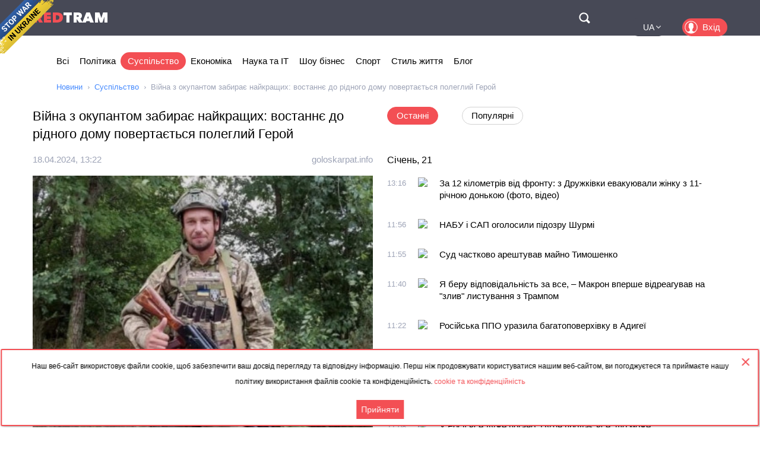

--- FILE ---
content_type: text/html; charset=utf-8
request_url: https://ua.redtram.com/news/community/617255392/
body_size: 51827
content:
<!DOCTYPE html>
<html lang="uk">
<head>
  <meta charset="utf-8">
      <title>Війна з окупантом забирає найкращих: востаннє до рідного дому повертається полеглий Герой - Redtram</title>
    <meta name="viewport" content="width=device-width, initial-scale=1, maximum-scale=1, user-scalable=no">
  <meta name="theme-color" content="#474956">
      <meta name="description" content="Сьогодні, 18 квітня на щиті повертається додому в село Кушницю герой Іван Гецко.">
        <link rel="canonical" href="https://ua.redtram.com/news/community/617255392/">
          
  <link rel="preconnect" href="https://www.google-analytics.com">
  <link rel="preconnect" href="https://stats.g.doubleclick.net">
  <link rel="dns-prefetch" href="https://www.google-analytics.com">
  <link rel="dns-prefetch" href="https://stats.g.doubleclick.net">

  <link href="https://img.redtram.com/favicon.png" rel="shortcut icon">
  <link href="https://img.redtram.com/apple-touch-icon-precomposed.png" rel="apple-touch-icon">

  
  <link rel="stylesheet" href="/news-catalog/public/font-awesome/css/font-awesome.min.css">
  <link rel="stylesheet" href="/news-catalog/public/css/main.css?i=24">
  <script src="/news-catalog/public/js/main.js?i=24"></script>

  
  <script src="//code.jquery.com/jquery-1.12.4.js"></script>
  <script src="//code.jquery.com/ui/1.12.1/jquery-ui.js"></script>

  <script>
      $(function(a) {
        a.datepicker.regional.ua = {
            closeText: "Закрити",
            prevText: "&#x3C;",
            nextText: "&#x3E;",
            currentText: "Сьогодні",
            monthNames: [ "Січень", "Лютий", "Березень", "Квітень", "Травень", "Червень",
                "Липень", "Серпень", "Вересень", "Жовтень", "Листопад", "Грудень" ],
            monthNamesShort: [ "Січ", "Лют", "Бер", "Кві", "Тра", "Чер",
                "Лип", "Сер", "Вер", "Жов", "Лис", "Гру" ],
            dayNames: [ "неділя", "понеділок", "вівторок", "середа", "четвер", "п’ятниця", "субота" ],
            dayNamesShort: [ "нед", "пнд", "вів", "срд", "чтв", "птн", "сбт" ],
            dayNamesMin: [ "Нд", "Пн", "Вт", "Ср", "Чт", "Пт", "Сб" ],
            weekHeader: "Тиж",
            dateFormat: "dd.mm.yy",
            firstDay: 1,
            isRTL: false,
            showMonthAfterYear: false,
            yearSuffix: ""
        };
        a.datepicker.setDefaults(a.datepicker.regional.ua)
    });
  </script>

  <script>
		(function() {
      document.addEventListener("DOMContentLoaded", (event) => {
        try {
          const Observe = (sel, opt, cb) => {
            const Obs = new MutationObserver((m) => [...m].forEach(cb));
            document.querySelectorAll(sel).forEach(el => Obs.observe(el, opt));
          };

          Observe(".news-lists, #last-news-block", {
            attributesList: ["style"], // Only the "style" attribute
            attributeOldValue: true,   // Report also the oldValue
          }, (m) => {
            m.target.style.height = '';
          });
        } catch (e) {
          console.log(e);
        }
      });
		})();
  </script>

  <script>
    (function() {
        'use strict';
        document.addEventListener("DOMContentLoaded", function(e) {
            $("#datepicker").datepicker({
                firstDay: 1,
                dateFormat: "yy-m-d",
                maxDate: new Date(),
                onSelect: function(date) {
                    window.location.href = '/archive/'+ date +'/';
                }
            });
        });
    })();
  </script>

  <script type="text/javascript">
      var rtvcc = "d0c14c50ab32e510ac5ef4f8505778c3";
  </script>


</head>
<body>
          
  <div class="container">
          <div class="channel-tg">
        <p rel="noopener nofollow">Наш веб-сайт використовує файли cookie, щоб забезпечити ваш досвід перегляду та відповідну інформацію. Перш ніж продовжувати користуватися нашим веб-сайтом, ви погоджуєтеся та приймаєте нашу політику використання файлів cookie та конфіденційність.&nbsp;<a href="/cookie-agreement/">cookie та конфіденційність</a></p>
        <button id="tg-close" class="acceptCookie">Прийняти</button>  
        <button id="cookie-close" class="close"></button>
      </div>
    
    <header class="header">
      <div class="wrapper">
        <div id="top-header" class="top-header">
          <div id="menu-toggle" class="hamburger">
            <div class="hamburger-box">
              <div class="hamburger-inner"></div>
            </div>
          </div>
          <a class="logo" href="/">
            <span>Red</span>Tram
          </a>
          <a id="btn-top-search" class="btn-top-search" href="/search/" rel="noopener nofollow">Поиск</a>
        </div>
        <div id="top-nav" class="top-nav">
          <div class="top-nav-wrapper">
                                                  <ul class="top-actions">
              <li>
                <ul class="languages">
                  <li class="active">
                    <a href="https://ua.redtram.com/news/community/" rel="noopener">UA</a>
                  </li>
                  <li >
                    <a href="https://en.redtram.com/news/community/" rel="noopener">EN</a>
                  </li>
                  <li >
                    <a href="https://pl.redtram.com/news/community/" rel="noopener">PL</a>
                  </li>
                  <li >
                    <a href="https://kz.redtram.com/news/community/" rel="noopener">KZ</a>
                  </li>
                  <li >
                    <a href="https://rus.redtram.com/news/community/" rel="noopener">RU</a>
                  </li>
                </ul>
              </li>
              <li>
                <a class="btn-login" href="https://markets.redtram.com/" target="_blank" rel="noopener">Вхід</a>
              </li>
            </ul>
            <ul class="top-menu">
              <li>
                <a  href="/">Всі</a>
              </li>
                              <li>
                  <a                       href="/news/politics/">Політика</a>
                </li>
                              <li>
                  <a class="active"                      href="/news/community/">Суспільство</a>
                </li>
                              <li>
                  <a                       href="/news/economic-business/">Економіка</a>
                </li>
                              <li>
                  <a                       href="/news/technology/">Наука та IT</a>
                </li>
                              <li>
                  <a                       href="/news/showbiz/">Шоу бізнес</a>
                </li>
                              <li>
                  <a                       href="/news/sport/">Спорт</a>
                </li>
                              <li>
                  <a                       href="/lifestyle/">Стиль життя</a>
                </li>
                              <li>
                  <a                       href="/blog/">Блог</a>
                </li>
                            <hr class="hr-style">
              <li>
                <a href="/cooperation/" rel="noopener">Співпраця</a>
              </li>
              <li>
                <a href="/articles/">Партнерські матеріали</a>
              </li>
              <li>
                <a href="/archive/">Архів</a>
              </li>
              <li>
                <a href="/cooperation/contacts/" rel="noopener">Контакти</a>
              </li>
              <hr class="hr-style">
              <li>
                <a href="/agreement/">Угода</a>
              </li>
            </ul>
          </div>
        </div>
        <nav class="top-search">
          <form id="top-search-form" class="top-search-form" action="/search/" hidden>
            <fieldset>
              <input id="top-search-field" class="top-search-field" name="q" value="" placeholder="Пошук..." aria-label="Пошук" autocomplete="off">
              <div id="btn-top-search-close" class="btn-top-search-close"></div>
              <button class="btn-top-search-submit" type="submit">Пошук</button>
            </fieldset>
          </form>
        </nav>
      </div>
    </header>

          <div class="wrapper">
        <nav class="nav-menu">
          <div id="menu-arrow-left" class="menu-arrow left"></div>
          <div id="menu-arrow-right" class="menu-arrow right"></div>
          <div id="menu-wrapper" class="menu-wrapper">
            <ul class="menu">
              <li>
                <a  href="/">Всі</a>
              </li>
                              <li>
                  <a  href="/news/politics/">Політика</a>
                </li>
                              <li>
                  <a class="active" href="/news/community/">Суспільство</a>
                </li>
                              <li>
                  <a  href="/news/economic-business/">Економіка</a>
                </li>
                              <li>
                  <a  href="/news/technology/">Наука та IT</a>
                </li>
                              <li>
                  <a  href="/news/showbiz/">Шоу бізнес</a>
                </li>
                              <li>
                  <a  href="/news/sport/">Спорт</a>
                </li>
                              <li>
                  <a  href="/lifestyle/">Стиль життя</a>
                </li>
                              <li>
                  <a  href="/blog/">Блог</a>
                </li>
                          </ul>
          </div>
        </nav>
                  <ul class="breadcrumbs">
            <li>
              <a href="/">Новини</a>
            </li>
                          <li>
                                  <a href="/news/community/">Суспільство</a>
                              </li>
                          <li>
                                  Війна з окупантом забирає найкращих: востаннє до рідного дому повертається полеглий Герой
                              </li>
                      </ul>
              </div>
    
    <div class="content">
      
  <section>
    <div class="wrapper">
      <div class="grid">
        <div class="col2 news-details">
          <h1>Війна з окупантом забирає найкращих: востаннє до рідного дому повертається полеглий Герой</h1>
          <p class="info">
                        <time class="hidden" data-format="dd.mm.yyyy, HH:MM" data-datetime="1713446541">
              18.04.2024, 16:22
            </time>
                                    <a rel="nofollow" href="/sources/goloskarpat.info/">goloskarpat.info</a>
                      </p>
          <img class="lazy"
               src="[data-uri]"
               onerror="this.src='/news-catalog/public/img/rt_news_43.jpg'"
               data-src="https://img43-ua.redtram.com/news/617255392.jpg?v=1713446646"
               alt="Війна з окупантом забирає найкращих: востаннє до рідного дому повертається полеглий Герой">

            <p id="ga-ins" class="center">
                                <!-- intextnews -->
                <adsbygoogle
                  data-client="ca-pub-4783207004366031"
                  data-slot="6516877358"
                  data-width="572"
                  data-height="143">
                </adsbygoogle>
                            </p>

          Сьогодні, 18 квітня на щиті повертається додому в село Кушницю герой Іван Гецко.

                    <div class="more">
            <a href="https://goloskarpat.info/society/6620c48047893/#NFKVK1713446540"
                            rel="nofollow"
              target="_blank"
              class="full-news-link">Читати повністю&hellip;</a>
          </div>
          
        </div>
        <div class="col2">
          <ul class="news-nav">
            <li id="last-news" class="active">
              Останні            </li>
                          <li id="popular-news">
                Популярні              </li>
                      </ul>
          <div class="news-lists">
            <div id="last-news-block">
              <ul class="last-news-list links">
                                                    <li ><span>Січень, 21</span></li>
                  
                  <li >
                    <article>
                      <div class="content">
                        <div class="info">
                                                    <time class="hidden" data-format="HH:MM" data-datetime="1769001369">
                            15:16
                          </time>
                                                                              <img height="16" width="16" src="https://www.google.com/s2/favicons?domain=acmc.ua" title="acmc.ua">
                                                  </div>
                        <p class="title">
                          <a href="/news/community/622503527/">За 12 кілометрів від фронту: з Дружківки евакуювали жінку з 11-річною донькою (фото, відео)</a>
                        </p>
                      </div>
                    </article>
                  </li>
                                                    
                  <li >
                    <article>
                      <div class="content">
                        <div class="info">
                                                    <time class="hidden" data-format="HH:MM" data-datetime="1768996563">
                            13:56
                          </time>
                                                                              <img height="16" width="16" src="https://www.google.com/s2/favicons?domain=thepage.ua" title="thepage.ua">
                                                  </div>
                        <p class="title">
                          <a href="/news/politics/622502526/">НАБУ і САП оголосили підозру Шурмі</a>
                        </p>
                      </div>
                    </article>
                  </li>
                                                    
                  <li >
                    <article>
                      <div class="content">
                        <div class="info">
                                                    <time class="hidden" data-format="HH:MM" data-datetime="1768996502">
                            13:55
                          </time>
                                                                              <img height="16" width="16" src="https://www.google.com/s2/favicons?domain=slovoidilo.ua" title="slovoidilo.ua">
                                                  </div>
                        <p class="title">
                          <a href="/news/politics/622502509/">Суд частково арештував майно Тимошенко</a>
                        </p>
                      </div>
                    </article>
                  </li>
                                                    
                  <li >
                    <article>
                      <div class="content">
                        <div class="info">
                                                    <time class="hidden" data-format="HH:MM" data-datetime="1768995605">
                            13:40
                          </time>
                                                                              <img height="16" width="16" src="https://www.google.com/s2/favicons?domain=24tv.ua" title="24tv.ua">
                                                  </div>
                        <p class="title">
                          <a href="/news/politics/622502359/">Я беру відповідальність за все, – Макрон вперше відреагував на "злив" листування з Трампом</a>
                        </p>
                      </div>
                    </article>
                  </li>
                                                    
                  <li >
                    <article>
                      <div class="content">
                        <div class="info">
                                                    <time class="hidden" data-format="HH:MM" data-datetime="1768994575">
                            13:22
                          </time>
                                                                              <img height="16" width="16" src="https://www.google.com/s2/favicons?domain=real-vin.com" title="real-vin.com">
                                                  </div>
                        <p class="title">
                          <a href="/news/community/622502134/">Російська ППО уразила багатоповерхівку в Адигеї</a>
                        </p>
                      </div>
                    </article>
                  </li>
                                                    
                  <li >
                    <article>
                      <div class="content">
                        <div class="info">
                                                    <time class="hidden" data-format="HH:MM" data-datetime="1768994342">
                            13:19
                          </time>
                                                                              <img height="16" width="16" src="https://www.google.com/s2/favicons?domain=slovoidilo.ua" title="slovoidilo.ua">
                                                  </div>
                        <p class="title">
                          <a href="/news/politics/622502123/">Спецпосланець Трампа Віткофф завтра зустрінеться з путіним</a>
                        </p>
                      </div>
                    </article>
                  </li>
                                                    
                  <li >
                    <article>
                      <div class="content">
                        <div class="info">
                                                    <time class="hidden" data-format="HH:MM" data-datetime="1768993864">
                            13:11
                          </time>
                                                                              <img height="16" width="16" src="https://www.google.com/s2/favicons?domain=unn.ua" title="unn.ua">
                                                  </div>
                        <p class="title">
                          <a href="/news/community/622501985/">Справа Odrex: родичі жертв лікування після виходу фільму "Осине гніздо" чекають на реакцію держави</a>
                        </p>
                      </div>
                    </article>
                  </li>
                                                    
                  <li >
                    <article>
                      <div class="content">
                        <div class="info">
                                                    <time class="hidden" data-format="HH:MM" data-datetime="1768993682">
                            13:08
                          </time>
                                                                              <img height="16" width="16" src="https://www.google.com/s2/favicons?domain=expert.in.ua" title="expert.in.ua">
                                                  </div>
                        <p class="title">
                          <a href="/news/politics/622501946/">У Росії все дуже погано: Путін продає все, що може</a>
                        </p>
                      </div>
                    </article>
                  </li>
                                                          <li class="center">
                                              <adsbygoogle
                          data-client="ca-pub-4783207004366031"
                          data-slot="7525856637"
                          data-width="320"
                          data-height="100">
                        </adsbygoogle>
                                          </li>
                                                                        
                  <li >
                    <article>
                      <div class="content">
                        <div class="info">
                                                    <time class="hidden" data-format="HH:MM" data-datetime="1768993569">
                            13:06
                          </time>
                                                                              <img height="16" width="16" src="https://www.google.com/s2/favicons?domain=fbc.biz.ua" title="fbc.biz.ua">
                                                  </div>
                        <p class="title">
                          <a href="/news/politics/622501929/">У США пояснили, чому ситуація з Гренландією не має нічого спільного з російською окупацією Криму</a>
                        </p>
                      </div>
                    </article>
                  </li>
                                                    
                  <li >
                    <article>
                      <div class="content">
                        <div class="info">
                                                    <time class="hidden" data-format="HH:MM" data-datetime="1768993457">
                            13:04
                          </time>
                                                                              <img height="16" width="16" src="https://www.google.com/s2/favicons?domain=24tv.ua" title="24tv.ua">
                                                  </div>
                        <p class="title">
                          <a href="/news/community/622501907/">Чи можуть мобілізувати з хворобами зубів або ясен: що каже закон</a>
                        </p>
                      </div>
                    </article>
                  </li>
                                                    
                  <li >
                    <article>
                      <div class="content">
                        <div class="info">
                                                    <time class="hidden" data-format="HH:MM" data-datetime="1768993457">
                            13:04
                          </time>
                                                                              <img height="16" width="16" src="https://www.google.com/s2/favicons?domain=24tv.ua" title="24tv.ua">
                                                  </div>
                        <p class="title">
                          <a href="/news/community/622501908/">Повний зрив теплопостачання посеред зими: чи можливий такий сценарій у Києві</a>
                        </p>
                      </div>
                    </article>
                  </li>
                                                    
                  <li >
                    <article>
                      <div class="content">
                        <div class="info">
                                                    <time class="hidden" data-format="HH:MM" data-datetime="1768992185">
                            12:43
                          </time>
                                                                              <img height="16" width="16" src="https://www.google.com/s2/favicons?domain=thepage.ua" title="thepage.ua">
                                                  </div>
                        <p class="title">
                          <a href="/news/politics/622501699/">Колишній прем'єр Південної Кореї засуджений до 23 років у справі про введення воєнного стану</a>
                        </p>
                      </div>
                    </article>
                  </li>
                                                    
                  <li >
                    <article>
                      <div class="content">
                        <div class="info">
                                                    <time class="hidden" data-format="HH:MM" data-datetime="1768991526">
                            12:32
                          </time>
                                                                              <img height="16" width="16" src="https://www.google.com/s2/favicons?domain=expert.in.ua" title="expert.in.ua">
                                                  </div>
                        <p class="title">
                          <a href="/news/politics/622501588/">Нардеп не добираючи слів накинувся на ексміністерку енергетики: “тварина, маєш гнити у вʼязниці”</a>
                        </p>
                      </div>
                    </article>
                  </li>
                                                    
                  <li >
                    <article>
                      <div class="content">
                        <div class="info">
                                                    <time class="hidden" data-format="HH:MM" data-datetime="1768991526">
                            12:32
                          </time>
                                                                              <img height="16" width="16" src="https://www.google.com/s2/favicons?domain=expert.in.ua" title="expert.in.ua">
                                                  </div>
                        <p class="title">
                          <a href="/news/community/622501586/">З’явилася нова інформація про стан сина Кадирова після серйозного ДТП</a>
                        </p>
                      </div>
                    </article>
                  </li>
                                                    
                  <li >
                    <article>
                      <div class="content">
                        <div class="info">
                                                    <time class="hidden" data-format="HH:MM" data-datetime="1768991300">
                            12:28
                          </time>
                                                                              <img height="16" width="16" src="https://www.google.com/s2/favicons?domain=24tv.ua" title="24tv.ua">
                                                  </div>
                        <p class="title">
                          <a href="/news/politics/622501542/">Чому Трамп передумав підписувати угоду про відбудову України: ексклюзивні подробиці з Давосу</a>
                        </p>
                      </div>
                    </article>
                  </li>
                                                    
                  <li >
                    <article>
                      <div class="content">
                        <div class="info">
                                                    <time class="hidden" data-format="HH:MM" data-datetime="1768989366">
                            11:56
                          </time>
                                                                              <img height="16" width="16" src="https://www.google.com/s2/favicons?domain=expert.in.ua" title="expert.in.ua">
                                                  </div>
                        <p class="title">
                          <a href="/news/politics/622501083/">Медведєв зрадів Трампу, який хоче бути схожим на Путіна</a>
                        </p>
                      </div>
                    </article>
                  </li>
                                                    
                  <li >
                    <article>
                      <div class="content">
                        <div class="info">
                                                    <time class="hidden" data-format="HH:MM" data-datetime="1768988043">
                            11:34
                          </time>
                                                                              <img height="16" width="16" src="https://www.google.com/s2/favicons?domain=zi.ua" title="zi.ua">
                                                  </div>
                        <p class="title">
                          <a href="/news/community/622500842/">З прифронтової зони у гори: ДСНС Закарпаття очолив екс-керівник рятувальників Донеччини</a>
                        </p>
                      </div>
                    </article>
                  </li>
                                                    
                  <li >
                    <article>
                      <div class="content">
                        <div class="info">
                                                    <time class="hidden" data-format="HH:MM" data-datetime="1768987864">
                            11:31
                          </time>
                                                                              <img height="16" width="16" src="https://www.google.com/s2/favicons?domain=slovoidilo.ua" title="slovoidilo.ua">
                                                  </div>
                        <p class="title">
                          <a href="/news/politics/622500820/">Експрем’єра Південної Кореї засудили до 23 років ув’язнення через спробу держперевороту</a>
                        </p>
                      </div>
                    </article>
                  </li>
                                                    
                  <li class="reserve hidden">
                    <article>
                      <div class="content">
                        <div class="info">
                                                    <time class="hidden" data-format="HH:MM" data-datetime="1768987562">
                            11:26
                          </time>
                                                                              <img height="16" width="16" src="https://www.google.com/s2/favicons?domain=kramatorsk.info" title="kramatorsk.info">
                                                  </div>
                        <p class="title">
                          <a href="/news/community/622500775/"> Де зарядити телефон та зігрітися: скільки «Пунктів незламності» працює у Краматорському районі </a>
                        </p>
                      </div>
                    </article>
                  </li>
                                                    
                  <li class="reserve hidden">
                    <article>
                      <div class="content">
                        <div class="info">
                                                    <time class="hidden" data-format="HH:MM" data-datetime="1768987519">
                            11:25
                          </time>
                                                                              <img height="16" width="16" src="https://www.google.com/s2/favicons?domain=pb-news.info" title="pb-news.info">
                                                  </div>
                        <p class="title">
                          <a href="/news/community/622500769/">У небі без права на сумнів: як бойовий льотчик "ВІКІНГ" виконує найскладніші місії</a>
                        </p>
                      </div>
                    </article>
                  </li>
                                                    
                  <li class="reserve hidden">
                    <article>
                      <div class="content">
                        <div class="info">
                                                    <time class="hidden" data-format="HH:MM" data-datetime="1768987517">
                            11:25
                          </time>
                                                                              <img height="16" width="16" src="https://www.google.com/s2/favicons?domain=05453.com.ua" title="05453.com.ua">
                                                  </div>
                        <p class="title">
                          <a href="/news/community/622500768/">Армія РФ била КАБами по Сумщині: що відомо про наслідки</a>
                        </p>
                      </div>
                    </article>
                  </li>
                                                    
                  <li class="reserve hidden">
                    <article>
                      <div class="content">
                        <div class="info">
                                                    <time class="hidden" data-format="HH:MM" data-datetime="1768987206">
                            11:20
                          </time>
                                                                              <img height="16" width="16" src="https://www.google.com/s2/favicons?domain=expert.in.ua" title="expert.in.ua">
                                                  </div>
                        <p class="title">
                          <a href="/news/community/622500710/">Нерухомість, мільйони доларів і новий Porsche: що скандальна Крупа показала в декларації після виходу із СІЗО</a>
                        </p>
                      </div>
                    </article>
                  </li>
                                                    
                  <li class="reserve hidden">
                    <article>
                      <div class="content">
                        <div class="info">
                                                    <time class="hidden" data-format="HH:MM" data-datetime="1768987206">
                            11:20
                          </time>
                                                                              <img height="16" width="16" src="https://www.google.com/s2/favicons?domain=expert.in.ua" title="expert.in.ua">
                                                  </div>
                        <p class="title">
                          <a href="/news/community/622500712/">У Залужного з’явився вкрай серйозний конкурент: експерти здивували тенденцією</a>
                        </p>
                      </div>
                    </article>
                  </li>
                                                    
                  <li class="reserve hidden">
                    <article>
                      <div class="content">
                        <div class="info">
                                                    <time class="hidden" data-format="HH:MM" data-datetime="1768986965">
                            11:16
                          </time>
                                                                              <img height="16" width="16" src="https://www.google.com/s2/favicons?domain=24tv.ua" title="24tv.ua">
                                                  </div>
                        <p class="title">
                          <a href="/news/community/622500672/">Вчасно не став на військовий облік у 17 років: що робити та чи буде штраф</a>
                        </p>
                      </div>
                    </article>
                  </li>
                                                    
                  <li class="reserve hidden">
                    <article>
                      <div class="content">
                        <div class="info">
                                                    <time class="hidden" data-format="HH:MM" data-datetime="1768986665">
                            11:11
                          </time>
                                                                              <img height="16" width="16" src="https://www.google.com/s2/favicons?domain=slovoproslovo.info" title="slovoproslovo.info">
                                                  </div>
                        <p class="title">
                          <a href="/news/community/622500597/">Європейські євангельські церкви заявили солідарність з Україною після атак, що залишили тисячі людей без тепла</a>
                        </p>
                      </div>
                    </article>
                  </li>
                                                    
                  <li class="reserve hidden">
                    <article>
                      <div class="content">
                        <div class="info">
                                                    <time class="hidden" data-format="HH:MM" data-datetime="1768986546">
                            11:09
                          </time>
                                                                              <img height="16" width="16" src="https://www.google.com/s2/favicons?domain=shostka.info" title="shostka.info">
                                                  </div>
                        <p class="title">
                          <a href="/news/community/622500536/">“Не боятися — значить діяти”: історія військової медикині із Шосткинської громади</a>
                        </p>
                      </div>
                    </article>
                  </li>
                                                    
                  <li class="reserve hidden">
                    <article>
                      <div class="content">
                        <div class="info">
                                                    <time class="hidden" data-format="HH:MM" data-datetime="1768985702">
                            10:55
                          </time>
                                                                              <img height="16" width="16" src="https://www.google.com/s2/favicons?domain=slovoidilo.ua" title="slovoidilo.ua">
                                                  </div>
                        <p class="title">
                          <a href="/news/politics/622500363/">Франція ініціювала проведення навчань НАТО в Гренландії – ЗМІ</a>
                        </p>
                      </div>
                    </article>
                  </li>
                                                    
                  <li class="reserve hidden">
                    <article>
                      <div class="content">
                        <div class="info">
                                                    <time class="hidden" data-format="HH:MM" data-datetime="1768985101">
                            10:45
                          </time>
                                                                              <img height="16" width="16" src="https://www.google.com/s2/favicons?domain=7dniv.rv.ua" title="7dniv.rv.ua">
                                                  </div>
                        <p class="title">
                          <a href="/news/community/622500279/">Інцидент із затриманням цивільної особи на Рівненщині перевіряє Омбудсман</a>
                        </p>
                      </div>
                    </article>
                  </li>
                                                    
                  <li class="reserve hidden">
                    <article>
                      <div class="content">
                        <div class="info">
                                                    <time class="hidden" data-format="HH:MM" data-datetime="1768985045">
                            10:44
                          </time>
                                                                              <img height="16" width="16" src="https://www.google.com/s2/favicons?domain=mi100.info" title="mi100.info">
                                                  </div>
                        <p class="title">
                          <a href="/news/community/622500274/">Почнеться відлига: названо дату, коли увірветься потепління</a>
                        </p>
                      </div>
                    </article>
                  </li>
                                                    
                  <li class="reserve hidden">
                    <article>
                      <div class="content">
                        <div class="info">
                                                    <time class="hidden" data-format="HH:MM" data-datetime="1768984864">
                            10:41
                          </time>
                                                                              <img height="16" width="16" src="https://www.google.com/s2/favicons?domain=terrikon.com" title="terrikon.com">
                                                  </div>
                        <p class="title">
                          <a href="/news/sport/622500244/">Арне Слот: Хабі Алонсо подзвонив мені і сказав, що буде працювати в Ліверпулі</a>
                        </p>
                      </div>
                    </article>
                  </li>
                                                    
                  <li class="reserve hidden">
                    <article>
                      <div class="content">
                        <div class="info">
                                                    <time class="hidden" data-format="HH:MM" data-datetime="1768984564">
                            10:36
                          </time>
                                                                              <img height="16" width="16" src="https://www.google.com/s2/favicons?domain=cheline.com.ua" title="cheline.com.ua">
                                                  </div>
                        <p class="title">
                          <a href="/news/community/622500199/">Чернігівські святі: божі люди чи церковно-політичні ставленики</a>
                        </p>
                      </div>
                    </article>
                  </li>
                                                    
                  <li class="reserve hidden">
                    <article>
                      <div class="content">
                        <div class="info">
                                                    <time class="hidden" data-format="HH:MM" data-datetime="1768984452">
                            10:34
                          </time>
                                                                              <img height="16" width="16" src="https://www.google.com/s2/favicons?domain=enovosty.com" title="enovosty.com">
                                                  </div>
                        <p class="title">
                          <a href="/news/politics/622500191/">Може замінити ООН: Трамп зробив важливу заяву щодо Ради миру</a>
                        </p>
                      </div>
                    </article>
                  </li>
                                                    
                  <li class="reserve hidden">
                    <article>
                      <div class="content">
                        <div class="info">
                                                    <time class="hidden" data-format="HH:MM" data-datetime="1768984452">
                            10:34
                          </time>
                                                                              <img height="16" width="16" src="https://www.google.com/s2/favicons?domain=enovosty.com" title="enovosty.com">
                                                  </div>
                        <p class="title">
                          <a href="/news/technology/622500192/">Чорна діра прокинулася після 100 мільйонів років тиші</a>
                        </p>
                      </div>
                    </article>
                  </li>
                                                    
                  <li class="reserve hidden">
                    <article>
                      <div class="content">
                        <div class="info">
                                                    <time class="hidden" data-format="HH:MM" data-datetime="1768984331">
                            10:32
                          </time>
                                                                              <img height="16" width="16" src="https://www.google.com/s2/favicons?domain=lite.chasdiy.org" title="lite.chasdiy.org">
                                                  </div>
                        <p class="title">
                          <a href="/news/community/622500158/">8 Березня в Україні 2026: чи скасували свято та скільки буде вихідних </a>
                        </p>
                      </div>
                    </article>
                  </li>
                                                    
                  <li class="reserve hidden">
                    <article>
                      <div class="content">
                        <div class="info">
                                                    <time class="hidden" data-format="HH:MM" data-datetime="1768984151">
                            10:29
                          </time>
                                                                              <img height="16" width="16" src="https://www.google.com/s2/favicons?domain=portal.lviv.ua" title="portal.lviv.ua">
                                                  </div>
                        <p class="title">
                          <a href="/news/community/622500115/">Україна отримає додаткову енергетичну допомогу від трьох країн, – МЗС</a>
                        </p>
                      </div>
                    </article>
                  </li>
                                                    
                  <li class="reserve hidden">
                    <article>
                      <div class="content">
                        <div class="info">
                                                    <time class="hidden" data-format="HH:MM" data-datetime="1768984087">
                            10:28
                          </time>
                                                                              <img height="16" width="16" src="https://www.google.com/s2/favicons?domain=acmc.ua" title="acmc.ua">
                                                  </div>
                        <p class="title">
                          <a href="/news/community/622500105/">З прифронтових територій евакуювали 149 людей серед них 23 дитини</a>
                        </p>
                      </div>
                    </article>
                  </li>
                                                    
                  <li class="reserve hidden">
                    <article>
                      <div class="content">
                        <div class="info">
                                                    <time class="hidden" data-format="HH:MM" data-datetime="1768983722">
                            10:22
                          </time>
                                                                              <img height="16" width="16" src="https://www.google.com/s2/favicons?domain=zi.ua" title="zi.ua">
                                                  </div>
                        <p class="title">
                          <a href="/news/community/622500037/">Хто цього року може оформити базову соціальну допомогу</a>
                        </p>
                      </div>
                    </article>
                  </li>
                                                    
                  <li class="reserve hidden">
                    <article>
                      <div class="content">
                        <div class="info">
                                                    <time class="hidden" data-format="HH:MM" data-datetime="1768983182">
                            10:13
                          </time>
                                                                              <img height="16" width="16" src="https://www.google.com/s2/favicons?domain=unn.ua" title="unn.ua">
                                                  </div>
                        <p class="title">
                          <a href="/news/community/622499929/">Партизани "АТЕШ" "привітали" військових інженерів рф диверсією на залізниці під бєлгородом</a>
                        </p>
                      </div>
                    </article>
                  </li>
                                                    
                  <li class="reserve hidden">
                    <article>
                      <div class="content">
                        <div class="info">
                                                    <time class="hidden" data-format="HH:MM" data-datetime="1768982953">
                            10:09
                          </time>
                                                                              <img height="16" width="16" src="https://www.google.com/s2/favicons?domain=golos.te.ua" title="golos.te.ua">
                                                  </div>
                        <p class="title">
                          <a href="/news/community/622499880/">Жінка в Тернополі не пускає комунальників збити бурульку та знімає відео про її життя</a>
                        </p>
                      </div>
                    </article>
                  </li>
                                                    
                  <li class="reserve hidden">
                    <article>
                      <div class="content">
                        <div class="info">
                                                    <time class="hidden" data-format="HH:MM" data-datetime="1768982949">
                            10:09
                          </time>
                                                                              <img height="16" width="16" src="https://www.google.com/s2/favicons?domain=1news.com.ua" title="1news.com.ua">
                                                  </div>
                        <p class="title">
                          <a href="/news/community/622499876/">"Ситуація напружена". На росії горіло і вибухало в Орлі, Бєлгороді і Краснодарі</a>
                        </p>
                      </div>
                    </article>
                  </li>
                                                    
                  <li class="reserve hidden">
                    <article>
                      <div class="content">
                        <div class="info">
                                                    <time class="hidden" data-format="HH:MM" data-datetime="1768982938">
                            10:08
                          </time>
                                                                              <img height="16" width="16" src="https://www.google.com/s2/favicons?domain=33kanal.com" title="33kanal.com">
                                                  </div>
                        <p class="title">
                          <a href="/news/community/622499846/">Війна за свідомість: як російська пропаганда змушує нас воювати між собою</a>
                        </p>
                      </div>
                    </article>
                  </li>
                                                    
                  <li class="reserve hidden">
                    <article>
                      <div class="content">
                        <div class="info">
                                                    <time class="hidden" data-format="HH:MM" data-datetime="1768982932">
                            10:08
                          </time>
                                                                              <img height="16" width="16" src="https://www.google.com/s2/favicons?domain=bihus.info" title="bihus.info">
                                                  </div>
                        <p class="title">
                          <a href="/news/community/622499844/">Няня на мільйон: нахабна схема обурила українців</a>
                        </p>
                      </div>
                    </article>
                  </li>
                                                    
                  <li class="reserve hidden">
                    <article>
                      <div class="content">
                        <div class="info">
                                                    <time class="hidden" data-format="HH:MM" data-datetime="1768982890">
                            10:08
                          </time>
                                                                              <img height="16" width="16" src="https://www.google.com/s2/favicons?domain=litenews.com.ua" title="litenews.com.ua">
                                                  </div>
                        <p class="title">
                          <a href="/lifestyle/622499842/">Цей коктейль з чорниці та банану змінює настрій за хвилину</a>
                        </p>
                      </div>
                    </article>
                  </li>
                                                    
                  <li class="reserve hidden">
                    <article>
                      <div class="content">
                        <div class="info">
                                                    <time class="hidden" data-format="HH:MM" data-datetime="1768982644">
                            10:04
                          </time>
                                                                              <img height="16" width="16" src="https://www.google.com/s2/favicons?domain=24tv.ua" title="24tv.ua">
                                                  </div>
                        <p class="title">
                          <a href="/news/economic-business/622499814/">Все менше купують віскі, текілу й коньяк: виробники алкоголю накопичили запаси, що не продаються</a>
                        </p>
                      </div>
                    </article>
                  </li>
                                                    
                  <li class="reserve hidden">
                    <article>
                      <div class="content">
                        <div class="info">
                                                    <time class="hidden" data-format="HH:MM" data-datetime="1768982644">
                            10:04
                          </time>
                                                                              <img height="16" width="16" src="https://www.google.com/s2/favicons?domain=24tv.ua" title="24tv.ua">
                                                  </div>
                        <p class="title">
                          <a href="/news/politics/622499815/">ЄС завдає удару у відповідь: Європарламент "заморозив" ключову угоду зі США</a>
                        </p>
                      </div>
                    </article>
                  </li>
                                                    
                  <li class="reserve hidden">
                    <article>
                      <div class="content">
                        <div class="info">
                                                    <time class="hidden" data-format="HH:MM" data-datetime="1768982526">
                            10:02
                          </time>
                                                                              <img height="16" width="16" src="https://www.google.com/s2/favicons?domain=napensii.ua" title="napensii.ua">
                                                  </div>
                        <p class="title">
                          <a href="/lifestyle/622499795/">Як позбутися плісняви на стінах </a>
                        </p>
                      </div>
                    </article>
                  </li>
                                                    
                  <li class="reserve hidden">
                    <article>
                      <div class="content">
                        <div class="info">
                                                    <time class="hidden" data-format="HH:MM" data-datetime="1768981743">
                            09:49
                          </time>
                                                                              <img height="16" width="16" src="https://www.google.com/s2/favicons?domain=novynarnia.com" title="novynarnia.com">
                                                  </div>
                        <p class="title">
                          <a href="/news/community/622499677/">1170 солдат, 70 артсистем, понад 1000 БПЛА, і не лише: Генштаб показав добові втрати російської армії</a>
                        </p>
                      </div>
                    </article>
                  </li>
                                                    
                  <li class="reserve hidden">
                    <article>
                      <div class="content">
                        <div class="info">
                                                    <time class="hidden" data-format="HH:MM" data-datetime="1768981383">
                            09:43
                          </time>
                                                                              <img height="16" width="16" src="https://www.google.com/s2/favicons?domain=slovoidilo.ua" title="slovoidilo.ua">
                                                  </div>
                        <p class="title">
                          <a href="/news/politics/622499618/">Суперечка щодо Гренландії зірвала угоду про післявоєнне відновлення України – FT</a>
                        </p>
                      </div>
                    </article>
                  </li>
                                                    
                  <li class="reserve hidden">
                    <article>
                      <div class="content">
                        <div class="info">
                                                    <time class="hidden" data-format="HH:MM" data-datetime="1768981142">
                            09:39
                          </time>
                                                                              <img height="16" width="16" src="https://www.google.com/s2/favicons?domain=pravdatutnews.com" title="pravdatutnews.com">
                                                  </div>
                        <p class="title">
                          <a href="/news/community/622499598/">Письменник Андрій Любка долучається до лав ЗСУ</a>
                        </p>
                      </div>
                    </article>
                  </li>
                                                    
                  <li class="reserve hidden">
                    <article>
                      <div class="content">
                        <div class="info">
                                                    <time class="hidden" data-format="HH:MM" data-datetime="1768980906">
                            09:35
                          </time>
                                                                              <img height="16" width="16" src="https://www.google.com/s2/favicons?domain=unn.ua" title="unn.ua">
                                                  </div>
                        <p class="title">
                          <a href="/news/community/622499553/">росія намагається влаштувати катастрофу в Україні, але їм це не вдасться - ЦПД</a>
                        </p>
                      </div>
                    </article>
                  </li>
                                                    
                  <li class="reserve hidden">
                    <article>
                      <div class="content">
                        <div class="info">
                                                    <time class="hidden" data-format="HH:MM" data-datetime="1768980604">
                            09:30
                          </time>
                                                                              <img height="16" width="16" src="https://www.google.com/s2/favicons?domain=terrikon.com" title="terrikon.com">
                                                  </div>
                        <p class="title">
                          <a href="/news/sport/622499516/">Роберто Де Дзербі не хоче зараз ні говорити, ні навіть думати про Манчестер Юнайтед</a>
                        </p>
                      </div>
                    </article>
                  </li>
                                                    
                  <li class="reserve hidden">
                    <article>
                      <div class="content">
                        <div class="info">
                                                    <time class="hidden" data-format="HH:MM" data-datetime="1768980604">
                            09:30
                          </time>
                                                                              <img height="16" width="16" src="https://www.google.com/s2/favicons?domain=terrikon.com" title="terrikon.com">
                                                  </div>
                        <p class="title">
                          <a href="/news/sport/622499517/">Еліна Світоліна - у третьому колі Australian Open</a>
                        </p>
                      </div>
                    </article>
                  </li>
                                                    
                  <li class="reserve hidden">
                    <article>
                      <div class="content">
                        <div class="info">
                                                    <time class="hidden" data-format="HH:MM" data-datetime="1768980484">
                            09:28
                          </time>
                                                                              <img height="16" width="16" src="https://www.google.com/s2/favicons?domain=24tv.ua" title="24tv.ua">
                                                  </div>
                        <p class="title">
                          <a href="/news/politics/622499503/">Трамп зірвав підписання угоди на мільярди для відбудови України</a>
                        </p>
                      </div>
                    </article>
                  </li>
                                                    
                  <li class="reserve hidden">
                    <article>
                      <div class="content">
                        <div class="info">
                                                    <time class="hidden" data-format="HH:MM" data-datetime="1768980184">
                            09:23
                          </time>
                                                                              <img height="16" width="16" src="https://www.google.com/s2/favicons?domain=enovosty.com" title="enovosty.com">
                                                  </div>
                        <p class="title">
                          <a href="/news/politics/622499432/">У Давосі скасували офіційну церемонію ухвалення «плану процвітання» для України</a>
                        </p>
                      </div>
                    </article>
                  </li>
                                                    
                  <li class="reserve hidden">
                    <article>
                      <div class="content">
                        <div class="info">
                                                    <time class="hidden" data-format="HH:MM" data-datetime="1768980184">
                            09:23
                          </time>
                                                                              <img height="16" width="16" src="https://www.google.com/s2/favicons?domain=enovosty.com" title="enovosty.com">
                                                  </div>
                        <p class="title">
                          <a href="/lifestyle/622499430/">Запітнілі вікна в авто: що можна зробити і чого уникати категорично</a>
                        </p>
                      </div>
                    </article>
                  </li>
                                                    
                  <li class="reserve hidden">
                    <article>
                      <div class="content">
                        <div class="info">
                                                    <time class="hidden" data-format="HH:MM" data-datetime="1768979709">
                            09:15
                          </time>
                                                                              <img height="16" width="16" src="https://www.google.com/s2/favicons?domain=mind.ua" title="mind.ua">
                                                  </div>
                        <p class="title">
                          <a href="/news/politics/622499368/">Пекін заробляє на рф і досі не передав їй жодної одиниці зброї – Буданов</a>
                        </p>
                      </div>
                    </article>
                  </li>
                                                    
                  <li class="reserve hidden">
                    <article>
                      <div class="content">
                        <div class="info">
                                                    <time class="hidden" data-format="HH:MM" data-datetime="1768979512">
                            09:11
                          </time>
                                                                              <img height="16" width="16" src="https://www.google.com/s2/favicons?domain=dyvys.info" title="dyvys.info">
                                                  </div>
                        <p class="title">
                          <a href="/news/community/622499300/">Морози нарешті відступлять: синоптики обіцяють потепління</a>
                        </p>
                      </div>
                    </article>
                  </li>
                                                    
                  <li class="reserve hidden">
                    <article>
                      <div class="content">
                        <div class="info">
                                                    <time class="hidden" data-format="HH:MM" data-datetime="1768979224">
                            09:07
                          </time>
                                                                              <img height="16" width="16" src="https://www.google.com/s2/favicons?domain=thepage.ua" title="thepage.ua">
                                                  </div>
                        <p class="title">
                          <a href="/news/community/622499260/">Обов’язковий техогляд для всіх легкових авто вже у 2026 році: Мінрозвитку підтвердило реформу</a>
                        </p>
                      </div>
                    </article>
                  </li>
                                                                      <li class="reserve hidden"><span>Січень, 20</span></li>
                  
                  <li class="reserve hidden">
                    <article>
                      <div class="content">
                        <div class="info">
                                                    <time class="hidden" data-format="HH:MM" data-datetime="1768932481">
                            20:08
                          </time>
                                                                              <img height="16" width="16" src="https://www.google.com/s2/favicons?domain=odessa-life.od.ua" title="odessa-life.od.ua">
                                                  </div>
                        <p class="title">
                          <a href="/news/community/622495561/">Порти під вогнем: як і чим Росія руйнує логістику Одеської області</a>
                        </p>
                      </div>
                    </article>
                  </li>
                                                    
                  <li class="reserve hidden">
                    <article>
                      <div class="content">
                        <div class="info">
                                                    <time class="hidden" data-format="HH:MM" data-datetime="1768917178">
                            15:52
                          </time>
                                                                              <img height="16" width="16" src="https://www.google.com/s2/favicons?domain=blitz.if.ua" title="blitz.if.ua">
                                                  </div>
                        <p class="title">
                          <a href="/news/community/622493977/">Залишилися "ріжкі да ніжки": штурм росіян на Покровському напрямку закінчився епічно</a>
                        </p>
                      </div>
                    </article>
                  </li>
                                                    
                  <li class="reserve hidden">
                    <article>
                      <div class="content">
                        <div class="info">
                                                    <time class="hidden" data-format="HH:MM" data-datetime="1768917178">
                            15:52
                          </time>
                                                                              <img height="16" width="16" src="https://www.google.com/s2/favicons?domain=polissia.news" title="polissia.news">
                                                  </div>
                        <p class="title">
                          <a href="/news/community/622493976/">Як п`яна жінка перекидала портрети полеглих військових у центрі (ВІДЕО)</a>
                        </p>
                      </div>
                    </article>
                  </li>
                                                    
                  <li class="reserve hidden">
                    <article>
                      <div class="content">
                        <div class="info">
                                                    <time class="hidden" data-format="HH:MM" data-datetime="1768917176">
                            15:52
                          </time>
                                                                              <img height="16" width="16" src="https://www.google.com/s2/favicons?domain=dnl.dn.ua" title="dnl.dn.ua">
                                                  </div>
                        <p class="title">
                          <a href="/news/community/622493973/">"Майже добу лежав з перебитою ногою й травмою голови": медики рятували чоловіка</a>
                        </p>
                      </div>
                    </article>
                  </li>
                                                    
                  <li class="reserve hidden">
                    <article>
                      <div class="content">
                        <div class="info">
                                                    <time class="hidden" data-format="HH:MM" data-datetime="1768917176">
                            15:52
                          </time>
                                                                              <img height="16" width="16" src="https://www.google.com/s2/favicons?domain=dnl.dn.ua" title="dnl.dn.ua">
                                                  </div>
                        <p class="title">
                          <a href="/news/community/622493972/">Окупанти скинули шість авіабомб: багато поранених</a>
                        </p>
                      </div>
                    </article>
                  </li>
                                                    
                  <li class="reserve hidden">
                    <article>
                      <div class="content">
                        <div class="info">
                                                    <time class="hidden" data-format="HH:MM" data-datetime="1768917174">
                            15:52
                          </time>
                                                                              <img height="16" width="16" src="https://www.google.com/s2/favicons?domain=vycherpno.ck.ua" title="vycherpno.ck.ua">
                                                  </div>
                        <p class="title">
                          <a href="/news/community/622493969/">В Україні застосували одночасно три типи графіків відключень світла</a>
                        </p>
                      </div>
                    </article>
                  </li>
                                                    
                  <li class="reserve hidden">
                    <article>
                      <div class="content">
                        <div class="info">
                                                    <time class="hidden" data-format="HH:MM" data-datetime="1768915169">
                            15:19
                          </time>
                                                                              <img height="16" width="16" src="https://www.google.com/s2/favicons?domain=tva.ua" title="tva.ua">
                                                  </div>
                        <p class="title">
                          <a href="/news/community/622493737/">Погані новини для Януковича</a>
                        </p>
                      </div>
                    </article>
                  </li>
                                                    
                  <li class="reserve hidden">
                    <article>
                      <div class="content">
                        <div class="info">
                                                    <time class="hidden" data-format="HH:MM" data-datetime="1768907185">
                            13:06
                          </time>
                                                                              <img height="16" width="16" src="https://www.google.com/s2/favicons?domain=provse.te.ua" title="provse.te.ua">
                                                  </div>
                        <p class="title">
                          <a href="/news/community/622492699/">Огидний цинізм від Дмитра Кулеби: як виглядає абсолютна відірваність від реальності</a>
                        </p>
                      </div>
                    </article>
                  </li>
                                                    
                  <li class="reserve hidden">
                    <article>
                      <div class="content">
                        <div class="info">
                                                    <time class="hidden" data-format="HH:MM" data-datetime="1768907185">
                            13:06
                          </time>
                                                                              <img height="16" width="16" src="https://www.google.com/s2/favicons?domain=svyatoshino.org.ua" title="svyatoshino.org.ua">
                                                  </div>
                        <p class="title">
                          <a href="/news/community/622492696/">Таємна операція СБУ: як знищили російську ППО на мільярди</a>
                        </p>
                      </div>
                    </article>
                  </li>
                                                    
                  <li class="reserve hidden">
                    <article>
                      <div class="content">
                        <div class="info">
                                                    <time class="hidden" data-format="HH:MM" data-datetime="1768907180">
                            13:06
                          </time>
                                                                              <img height="16" width="16" src="https://www.google.com/s2/favicons?domain=nikpravda.com.ua" title="nikpravda.com.ua">
                                                  </div>
                        <p class="title">
                          <a href="/news/community/622492690/">Рашисти атакували "Цирконом", балістикою та крилатими ракетами: що відомо про наслідки</a>
                        </p>
                      </div>
                    </article>
                  </li>
                                                    
                  <li class="reserve hidden">
                    <article>
                      <div class="content">
                        <div class="info">
                                                    <time class="hidden" data-format="HH:MM" data-datetime="1768904163">
                            12:16
                          </time>
                                                                              <img height="16" width="16" src="https://www.google.com/s2/favicons?domain=3m2.ua" title="3m2.ua">
                                                  </div>
                        <p class="title">
                          <a href="/news/community/622492348/">В Оболонському районі Києва реконструкція нежитлового будинку під житловий не відбудеться — рішення суду</a>
                        </p>
                      </div>
                    </article>
                  </li>
                                                    
                  <li class="reserve hidden">
                    <article>
                      <div class="content">
                        <div class="info">
                                                    <time class="hidden" data-format="HH:MM" data-datetime="1768897930">
                            10:32
                          </time>
                                                                              <img height="16" width="16" src="https://www.google.com/s2/favicons?domain=pb-news.info" title="pb-news.info">
                                                  </div>
                        <p class="title">
                          <a href="/news/community/622491553/">Російський терор проти інфраструктури виходить на критичний рівень</a>
                        </p>
                      </div>
                    </article>
                  </li>
                                                    
                  <li class="reserve hidden">
                    <article>
                      <div class="content">
                        <div class="info">
                                                    <time class="hidden" data-format="HH:MM" data-datetime="1768896485">
                            10:08
                          </time>
                                                                              <img height="16" width="16" src="https://www.google.com/s2/favicons?domain=gordonua.com" title="gordonua.com">
                                                  </div>
                        <p class="title">
                          <a href="/news/community/622491385/">Якщо ми досі тут і досі опираємося, ми зможемо ще</a>
                        </p>
                      </div>
                    </article>
                  </li>
                                                    
                  <li class="reserve hidden">
                    <article>
                      <div class="content">
                        <div class="info">
                                                    <time class="hidden" data-format="HH:MM" data-datetime="1768895530">
                            09:52
                          </time>
                                                                              <img height="16" width="16" src="https://www.google.com/s2/favicons?domain=bizagro.com.ua" title="bizagro.com.ua">
                                                  </div>
                        <p class="title">
                          <a href="/news/community/622491252/">В Україні найближчими днями дещо вщухнуть морози: погода порадує українців</a>
                        </p>
                      </div>
                    </article>
                  </li>
                                                    
                  <li class="reserve hidden">
                    <article>
                      <div class="content">
                        <div class="info">
                                                    <time class="hidden" data-format="HH:MM" data-datetime="1768895516">
                            09:51
                          </time>
                                                                              <img height="16" width="16" src="https://www.google.com/s2/favicons?domain=newsua.one" title="newsua.one">
                                                  </div>
                        <p class="title">
                          <a href="/news/community/622491243/">"Рада миру", або Як розвести лохів на великі гроші</a>
                        </p>
                      </div>
                    </article>
                  </li>
                                                    
                  <li class="reserve hidden">
                    <article>
                      <div class="content">
                        <div class="info">
                                                    <time class="hidden" data-format="HH:MM" data-datetime="1768891583">
                            08:46
                          </time>
                                                                              <img height="16" width="16" src="https://www.google.com/s2/favicons?domain=rivne1.tv" title="rivne1.tv">
                                                  </div>
                        <p class="title">
                          <a href="/news/community/622490885/">20 років разом: чи змінила підозра НАБУ ставлення українців до Тимошенко</a>
                        </p>
                      </div>
                    </article>
                  </li>
                                                    
                  <li class="reserve hidden">
                    <article>
                      <div class="content">
                        <div class="info">
                                                    <time class="hidden" data-format="HH:MM" data-datetime="1768891559">
                            08:45
                          </time>
                                                                              <img height="16" width="16" src="https://www.google.com/s2/favicons?domain=ipress.ua" title="ipress.ua">
                                                  </div>
                        <p class="title">
                          <a href="/news/community/622490854/">"Змінюємо підхід до захисту неба": Федоров анонсував створення антидронового купола</a>
                        </p>
                      </div>
                    </article>
                  </li>
                                                    
                  <li class="reserve hidden">
                    <article>
                      <div class="content">
                        <div class="info">
                                                    <time class="hidden" data-format="HH:MM" data-datetime="1768876805">
                            04:40
                          </time>
                                                                              <img height="16" width="16" src="https://www.google.com/s2/favicons?domain=24tv.ua" title="24tv.ua">
                                                  </div>
                        <p class="title">
                          <a href="/news/community/622490237/">Це буде рік дій, а не заяв: політтехнолог припустив, чого чекати від Трампа у 2026 році</a>
                        </p>
                      </div>
                    </article>
                  </li>
                                                    
                  <li class="reserve hidden">
                    <article>
                      <div class="content">
                        <div class="info">
                                                    <time class="hidden" data-format="HH:MM" data-datetime="1768869065">
                            02:31
                          </time>
                                                                              <img height="16" width="16" src="https://www.google.com/s2/favicons?domain=thepage.ua" title="thepage.ua">
                                                  </div>
                        <p class="title">
                          <a href="/news/community/622490067/">Мінус $4 млрд: СБУ «осліпила» російську ППО, знищивши десятки РЛС та ЗРК</a>
                        </p>
                      </div>
                    </article>
                  </li>
                                                    
                  <li class="reserve hidden">
                    <article>
                      <div class="content">
                        <div class="info">
                                                    <time class="hidden" data-format="HH:MM" data-datetime="1768868703">
                            02:25
                          </time>
                                                                              <img height="16" width="16" src="https://www.google.com/s2/favicons?domain=meta.ua" title="meta.ua">
                                                  </div>
                        <p class="title">
                          <a href="/news/community/622489991/">"Вчасно зупинитися — не капітуляція": інтерв’ю про те, як залишитись продуктивним в енергокризу</a>
                        </p>
                      </div>
                    </article>
                  </li>
                                                    
                  <li class="reserve hidden">
                    <article>
                      <div class="content">
                        <div class="info">
                                                    <time class="hidden" data-format="HH:MM" data-datetime="1768868524">
                            02:22
                          </time>
                                                                              <img height="16" width="16" src="https://www.google.com/s2/favicons?domain=epochtimes.com.ua" title="epochtimes.com.ua">
                                                  </div>
                        <p class="title">
                          <a href="/news/community/622489937/">США заявили про ліквідацію бойовика, пов’язаного з грудневим нападом у Сирії</a>
                        </p>
                      </div>
                    </article>
                  </li>
                                                                      <li class="reserve hidden"><span>Січень, 19</span></li>
                  
                  <li class="reserve hidden">
                    <article>
                      <div class="content">
                        <div class="info">
                                                    <time class="hidden" data-format="HH:MM" data-datetime="1768844102">
                            19:35
                          </time>
                                                                              <img height="16" width="16" src="https://www.google.com/s2/favicons?domain=slovoproslovo.info" title="slovoproslovo.info">
                                                  </div>
                        <p class="title">
                          <a href="/news/community/622488089/">Кирило Буданов і його дружина є прихожанами ПЦУ та підтримують військове капеланство — свідчення зсередини ГУР</a>
                        </p>
                      </div>
                    </article>
                  </li>
                                                    
                  <li class="reserve hidden">
                    <article>
                      <div class="content">
                        <div class="info">
                                                    <time class="hidden" data-format="HH:MM" data-datetime="1768824017">
                            14:00
                          </time>
                                                                              <img height="16" width="16" src="https://www.google.com/s2/favicons?domain=gazeta-misto.te.ua" title="gazeta-misto.te.ua">
                                                  </div>
                        <p class="title">
                          <a href="/news/community/622484346/">10 резонансних операцій ССО: удари, що змінюють хід війни</a>
                        </p>
                      </div>
                    </article>
                  </li>
                                                    
                  <li class="reserve hidden">
                    <article>
                      <div class="content">
                        <div class="info">
                                                    <time class="hidden" data-format="HH:MM" data-datetime="1768823504">
                            13:51
                          </time>
                                                                              <img height="16" width="16" src="https://www.google.com/s2/favicons?domain=volyninfa.com.ua" title="volyninfa.com.ua">
                                                  </div>
                        <p class="title">
                          <a href="/news/community/622484261/">На війні загинув відомий боєць ММА і тренер</a>
                        </p>
                      </div>
                    </article>
                  </li>
                                                    
                  <li class="reserve hidden">
                    <article>
                      <div class="content">
                        <div class="info">
                                                    <time class="hidden" data-format="HH:MM" data-datetime="1768822866">
                            13:41
                          </time>
                                                                              <img height="16" width="16" src="https://www.google.com/s2/favicons?domain=portal.lviv.ua" title="portal.lviv.ua">
                                                  </div>
                        <p class="title">
                          <a href="/news/community/622484184/">СБУ за 2025 рік «відмінусувала» російську ППО на 4 млрд доларів</a>
                        </p>
                      </div>
                    </article>
                  </li>
                                                    
                  <li class="reserve hidden">
                    <article>
                      <div class="content">
                        <div class="info">
                                                    <time class="hidden" data-format="HH:MM" data-datetime="1768819208">
                            12:40
                          </time>
                                                                              <img height="16" width="16" src="https://www.google.com/s2/favicons?domain=tva.ua" title="tva.ua">
                                                  </div>
                        <p class="title">
                          <a href="/news/community/622483494/">Напруга зростає: де окупанти шукають слабкі місця в обороні ЗСУ</a>
                        </p>
                      </div>
                    </article>
                  </li>
                                                    
                  <li class="reserve hidden">
                    <article>
                      <div class="content">
                        <div class="info">
                                                    <time class="hidden" data-format="HH:MM" data-datetime="1768819201">
                            12:40
                          </time>
                                                                              <img height="16" width="16" src="https://www.google.com/s2/favicons?domain=pozitciya.com.ua" title="pozitciya.com.ua">
                                                  </div>
                        <p class="title">
                          <a href="/news/community/622483489/">росіяни готуються до нових масованих ударів, - Зеленський</a>
                        </p>
                      </div>
                    </article>
                  </li>
                                                    
                  <li class="reserve hidden">
                    <article>
                      <div class="content">
                        <div class="info">
                                                    <time class="hidden" data-format="HH:MM" data-datetime="1768818550">
                            12:29
                          </time>
                                                                              <img height="16" width="16" src="https://www.google.com/s2/favicons?domain=gazetahm.org" title="gazetahm.org">
                                                  </div>
                        <p class="title">
                          <a href="/news/community/622483387/">Сніг, морози й удари по енергетиці: як зима випробовує Україну</a>
                        </p>
                      </div>
                    </article>
                  </li>
                                                    
                  <li class="reserve hidden">
                    <article>
                      <div class="content">
                        <div class="info">
                                                    <time class="hidden" data-format="HH:MM" data-datetime="1768817686">
                            12:14
                          </time>
                                                                              <img height="16" width="16" src="https://www.google.com/s2/favicons?domain=pozitciya.com.ua" title="pozitciya.com.ua">
                                                  </div>
                        <p class="title">
                          <a href="/news/community/622483147/">Сирський анонсував новий наступ і розкрив сценарій війни на 2026 рік</a>
                        </p>
                      </div>
                    </article>
                  </li>
                                                    
                  <li class="reserve hidden">
                    <article>
                      <div class="content">
                        <div class="info">
                                                    <time class="hidden" data-format="HH:MM" data-datetime="1768817684">
                            12:14
                          </time>
                                                                              <img height="16" width="16" src="https://www.google.com/s2/favicons?domain=novynarnia.com" title="novynarnia.com">
                                                  </div>
                        <p class="title">
                          <a href="/news/community/622483146/">Ворог підтягує резерви: Сирський розповів про плани росіян у Покровську</a>
                        </p>
                      </div>
                    </article>
                  </li>
                                                    
                  <li class="reserve hidden">
                    <article>
                      <div class="content">
                        <div class="info">
                                                    <time class="hidden" data-format="HH:MM" data-datetime="1768817470">
                            12:11
                          </time>
                                                                              <img height="16" width="16" src="https://www.google.com/s2/favicons?domain=mind.ua" title="mind.ua">
                                                  </div>
                        <p class="title">
                          <a href="/news/community/622483056/">Українцям дозволили множинне громадянство: закон вступив у силу</a>
                        </p>
                      </div>
                    </article>
                  </li>
                                                    
                  <li class="reserve hidden">
                    <article>
                      <div class="content">
                        <div class="info">
                                                    <time class="hidden" data-format="HH:MM" data-datetime="1768816374">
                            11:52
                          </time>
                                                                              <img height="16" width="16" src="https://www.google.com/s2/favicons?domain=times.kharkiv.ua" title="times.kharkiv.ua">
                                                  </div>
                        <p class="title">
                          <a href="/news/community/622482873/">Росіяни вдарили ракетами по критичній інфраструктурі Харкова: які наслідки</a>
                        </p>
                      </div>
                    </article>
                  </li>
                                                    
                  <li class="reserve hidden">
                    <article>
                      <div class="content">
                        <div class="info">
                                                    <time class="hidden" data-format="HH:MM" data-datetime="1768815697">
                            11:41
                          </time>
                                                                              <img height="16" width="16" src="https://www.google.com/s2/favicons?domain=dv-gazeta.info" title="dv-gazeta.info">
                                                  </div>
                        <p class="title">
                          <a href="/news/community/622482759/">Як чиновники вдають, що вперше бачать проблему і мужньо її вирішують</a>
                        </p>
                      </div>
                    </article>
                  </li>
                                                    
                  <li class="reserve hidden">
                    <article>
                      <div class="content">
                        <div class="info">
                                                    <time class="hidden" data-format="HH:MM" data-datetime="1768814166">
                            11:16
                          </time>
                                                                              <img height="16" width="16" src="https://www.google.com/s2/favicons?domain=1news.com.ua" title="1news.com.ua">
                                                  </div>
                        <p class="title">
                          <a href="/news/community/622482426/">Новий наступ росіян: Сирський зробив тривожну заяву</a>
                        </p>
                      </div>
                    </article>
                  </li>
                                                    
                  <li class="reserve hidden">
                    <article>
                      <div class="content">
                        <div class="info">
                                                    <time class="hidden" data-format="HH:MM" data-datetime="1768813742">
                            11:09
                          </time>
                                                                              <img height="16" width="16" src="https://www.google.com/s2/favicons?domain=gordonua.com" title="gordonua.com">
                                                  </div>
                        <p class="title">
                          <a href="/news/community/622482305/">Армія РФ стягує резерви до Покровська, шукає можливості прориву оборони – Сирський</a>
                        </p>
                      </div>
                    </article>
                  </li>
                                                    
                  <li class="reserve hidden">
                    <article>
                      <div class="content">
                        <div class="info">
                                                    <time class="hidden" data-format="HH:MM" data-datetime="1768812739">
                            10:52
                          </time>
                                                                              <img height="16" width="16" src="https://www.google.com/s2/favicons?domain=expert.in.ua" title="expert.in.ua">
                                                  </div>
                        <p class="title">
                          <a href="/news/community/622482111/">росія готує жахливі удари по Україні: головні цілі кремля</a>
                        </p>
                      </div>
                    </article>
                  </li>
                                                    
                  <li class="reserve hidden">
                    <article>
                      <div class="content">
                        <div class="info">
                                                    <time class="hidden" data-format="HH:MM" data-datetime="1768810504">
                            10:15
                          </time>
                                                                              <img height="16" width="16" src="https://www.google.com/s2/favicons?domain=pravdatutnews.com" title="pravdatutnews.com">
                                                  </div>
                        <p class="title">
                          <a href="/news/community/622481781/">Ворожі війська тікають із ворожих позицій – ГУР</a>
                        </p>
                      </div>
                    </article>
                  </li>
                                                    
                  <li class="reserve hidden">
                    <article>
                      <div class="content">
                        <div class="info">
                                                    <time class="hidden" data-format="HH:MM" data-datetime="1768810264">
                            10:11
                          </time>
                                                                              <img height="16" width="16" src="https://www.google.com/s2/favicons?domain=unn.ua" title="unn.ua">
                                                  </div>
                        <p class="title">
                          <a href="/news/community/622481726/">Ворог підтягує резерви до Покровська: Сирський розкрив ситуацію на Покровському напрямку</a>
                        </p>
                      </div>
                    </article>
                  </li>
                                                    
                  <li class="reserve hidden">
                    <article>
                      <div class="content">
                        <div class="info">
                                                    <time class="hidden" data-format="HH:MM" data-datetime="1768808950">
                            09:49
                          </time>
                                                                              <img height="16" width="16" src="https://www.google.com/s2/favicons?domain=vgoru.org" title="vgoru.org">
                                                  </div>
                        <p class="title">
                          <a href="/news/community/622481495/">Окупована Херсонщина на межі виживання. Мілітаризація дітей, скорочення пенсій і таємні плани оф</a>
                        </p>
                      </div>
                    </article>
                  </li>
                                                    
                  <li class="reserve hidden">
                    <article>
                      <div class="content">
                        <div class="info">
                                                    <time class="hidden" data-format="HH:MM" data-datetime="1768808284">
                            09:38
                          </time>
                                                                              <img height="16" width="16" src="https://www.google.com/s2/favicons?domain=kramatorsk.info" title="kramatorsk.info">
                                                  </div>
                        <p class="title">
                          <a href="/news/community/622481406/"> Південна Корея розгорнула "ракету-монстра" </a>
                        </p>
                      </div>
                    </article>
                  </li>
                                                    
                  <li class="reserve hidden">
                    <article>
                      <div class="content">
                        <div class="info">
                                                    <time class="hidden" data-format="HH:MM" data-datetime="1768807324">
                            09:22
                          </time>
                                                                              <img height="16" width="16" src="https://www.google.com/s2/favicons?domain=enovosty.com" title="enovosty.com">
                                                  </div>
                        <p class="title">
                          <a href="/news/community/622481287/">Тиждень екстремального холоду в Україні: синоптики прогнозують морози до -23 °С</a>
                        </p>
                      </div>
                    </article>
                  </li>
                                                    
                  <li class="reserve hidden">
                    <article>
                      <div class="content">
                        <div class="info">
                                                    <time class="hidden" data-format="HH:MM" data-datetime="1768790405">
                            04:40
                          </time>
                                                                              <img height="16" width="16" src="https://www.google.com/s2/favicons?domain=24tv.ua" title="24tv.ua">
                                                  </div>
                        <p class="title">
                          <a href="/news/community/622480211/">Путіну доведеться йти на поступки, – опозиціонер сказав, що стане останньою краплею</a>
                        </p>
                      </div>
                    </article>
                  </li>
                                                    
                  <li class="reserve hidden">
                    <article>
                      <div class="content">
                        <div class="info">
                                                    <time class="hidden" data-format="HH:MM" data-datetime="1768781942">
                            02:19
                          </time>
                                                                              <img height="16" width="16" src="https://www.google.com/s2/favicons?domain=planetanovosti.com" title="planetanovosti.com">
                                                  </div>
                        <p class="title">
                          <a href="/news/community/622479978/">Єгипет, Китай і навіть США: названо країни, де можуть спалахнути перші війни за воду</a>
                        </p>
                      </div>
                    </article>
                  </li>
                                                                      <li class="reserve hidden"><span>Січень, 18</span></li>
                  
                  <li class="reserve hidden">
                    <article>
                      <div class="content">
                        <div class="info">
                                                    <time class="hidden" data-format="HH:MM" data-datetime="1768763585">
                            21:13
                          </time>
                                                                              <img height="16" width="16" src="https://www.google.com/s2/favicons?domain=novynarnia.com" title="novynarnia.com">
                                                  </div>
                        <p class="title">
                          <a href="/news/politics/622479203/">Сирський заявив, що показники мобілізації зараз кращі, ніж сім місяців тому, і назвав ймовірні причини</a>
                        </p>
                      </div>
                    </article>
                  </li>
                                                    
                  <li class="reserve hidden">
                    <article>
                      <div class="content">
                        <div class="info">
                                                    <time class="hidden" data-format="HH:MM" data-datetime="1768750922">
                            17:42
                          </time>
                                                                              <img height="16" width="16" src="https://www.google.com/s2/favicons?domain=ua.krymr.com" title="ua.krymr.com">
                                                  </div>
                        <p class="title">
                          <a href="/news/community/622478062/">У Львові створили стріт-арт у рамках мистецької кампанії, присвяченої засудженому РФ художнику з Криму Богдану Зізі</a>
                        </p>
                      </div>
                    </article>
                  </li>
                                                    
                  <li class="reserve hidden">
                    <article>
                      <div class="content">
                        <div class="info">
                                                    <time class="hidden" data-format="HH:MM" data-datetime="1768740605">
                            14:50
                          </time>
                                                                              <img height="16" width="16" src="https://www.google.com/s2/favicons?domain=ukrainepuls.com" title="ukrainepuls.com">
                                                  </div>
                        <p class="title">
                          <a href="/news/community/622477000/">Будинки в Європі зносять у середньому через 65 років: дослідження</a>
                        </p>
                      </div>
                    </article>
                  </li>
                                                    
                  <li class="reserve hidden">
                    <article>
                      <div class="content">
                        <div class="info">
                                                    <time class="hidden" data-format="HH:MM" data-datetime="1768739828">
                            14:37
                          </time>
                                                                              <img height="16" width="16" src="https://www.google.com/s2/favicons?domain=novynarnia.com" title="novynarnia.com">
                                                  </div>
                        <p class="title">
                          <a href="/news/community/622476907/">ЗСУ “відмінусували” ще 830 окупантів, 5 їхніх танків, 5 ББМ і 33 артсистеми</a>
                        </p>
                      </div>
                    </article>
                  </li>
                                                    
                  <li class="reserve hidden">
                    <article>
                      <div class="content">
                        <div class="info">
                                                    <time class="hidden" data-format="HH:MM" data-datetime="1768738263">
                            14:11
                          </time>
                                                                              <img height="16" width="16" src="https://www.google.com/s2/favicons?domain=slovoproslovo.info" title="slovoproslovo.info">
                                                  </div>
                        <p class="title">
                          <a href="/news/community/622476724/">Що ми не знаємо про Ноїв ковчег</a>
                        </p>
                      </div>
                    </article>
                  </li>
                                                    
                  <li class="reserve hidden">
                    <article>
                      <div class="content">
                        <div class="info">
                                                    <time class="hidden" data-format="HH:MM" data-datetime="1768738202">
                            14:10
                          </time>
                                                                              <img height="16" width="16" src="https://www.google.com/s2/favicons?domain=shostka.info" title="shostka.info">
                                                  </div>
                        <p class="title">
                          <a href="/news/community/622476713/">Ворожі дрони прицільно атакували цивільні автомобілі в Шосткинському районі</a>
                        </p>
                      </div>
                    </article>
                  </li>
                                                    
                  <li class="reserve hidden">
                    <article>
                      <div class="content">
                        <div class="info">
                                                    <time class="hidden" data-format="HH:MM" data-datetime="1768738142">
                            14:09
                          </time>
                                                                              <img height="16" width="16" src="https://www.google.com/s2/favicons?domain=odessa-life.od.ua" title="odessa-life.od.ua">
                                                  </div>
                        <p class="title">
                          <a href="/news/community/622476684/">Путін визначив нову дату захоплення Донбасу — New York Post</a>
                        </p>
                      </div>
                    </article>
                  </li>
                                                    
                  <li class="reserve hidden">
                    <article>
                      <div class="content">
                        <div class="info">
                                                    <time class="hidden" data-format="HH:MM" data-datetime="1768730344">
                            11:59
                          </time>
                                                                              <img height="16" width="16" src="https://www.google.com/s2/favicons?domain=unn.ua" title="unn.ua">
                                                  </div>
                        <p class="title">
                          <a href="/news/community/622475956/">російські війська намагалися прорвати оборону ЗСУ на Харківщині 17 січня</a>
                        </p>
                      </div>
                    </article>
                  </li>
                                                    
                  <li class="reserve hidden">
                    <article>
                      <div class="content">
                        <div class="info">
                                                    <time class="hidden" data-format="HH:MM" data-datetime="1768716964">
                            08:16
                          </time>
                                                                              <img height="16" width="16" src="https://www.google.com/s2/favicons?domain=24tv.ua" title="24tv.ua">
                                                  </div>
                        <p class="title">
                          <a href="/news/community/622474651/">Обзиває українців "нацистами": викрито справжнє обличчя російського опозиціонера Волкова</a>
                        </p>
                      </div>
                    </article>
                  </li>
                                                    
                  <li class="reserve hidden">
                    <article>
                      <div class="content">
                        <div class="info">
                                                    <time class="hidden" data-format="HH:MM" data-datetime="1768716362">
                            08:06
                          </time>
                                                                              <img height="16" width="16" src="https://www.google.com/s2/favicons?domain=ua.news" title="ua.news">
                                                  </div>
                        <p class="title">
                          <a href="/news/community/622474580/">Російські окупанти атакували два райони Дніпропетровщини: шестеро поранених</a>
                        </p>
                      </div>
                    </article>
                  </li>
                                                    
                  <li class="reserve hidden">
                    <article>
                      <div class="content">
                        <div class="info">
                                                    <time class="hidden" data-format="HH:MM" data-datetime="1768712645">
                            07:04
                          </time>
                                                                              <img height="16" width="16" src="https://www.google.com/s2/favicons?domain=24tv.ua" title="24tv.ua">
                                                  </div>
                        <p class="title">
                          <a href="/news/community/622474444/">Українці просунулися на 3 напрямках, а росіяни – на  жодному: огляд фронту від ISW</a>
                        </p>
                      </div>
                    </article>
                  </li>
                                                    
                  <li class="reserve hidden">
                    <article>
                      <div class="content">
                        <div class="info">
                                                    <time class="hidden" data-format="HH:MM" data-datetime="1768710906">
                            06:35
                          </time>
                                                                              <img height="16" width="16" src="https://www.google.com/s2/favicons?domain=unn.ua" title="unn.ua">
                                                  </div>
                        <p class="title">
                          <a href="/news/community/622474379/">Швеція посилює східний фланг НАТО: артилерійські системи "Archer" з’являться в Латвії вже цього року</a>
                        </p>
                      </div>
                    </article>
                  </li>
                                                    
                  <li class="reserve hidden">
                    <article>
                      <div class="content">
                        <div class="info">
                                                    <time class="hidden" data-format="HH:MM" data-datetime="1768702742">
                            04:19
                          </time>
                                                                              <img height="16" width="16" src="https://www.google.com/s2/favicons?domain=slovoidilo.ua" title="slovoidilo.ua">
                                                  </div>
                        <p class="title">
                          <a href="/news/community/622474226/">На Одещині пошкоджено об’єкти інфраструктури через нічну атаку рф</a>
                        </p>
                      </div>
                    </article>
                  </li>
                                                                      <li class="reserve hidden"><span>Січень, 17</span></li>
                  
                  <li class="reserve hidden">
                    <article>
                      <div class="content">
                        <div class="info">
                                                    <time class="hidden" data-format="HH:MM" data-datetime="1768682406">
                            22:40
                          </time>
                                                                              <img height="16" width="16" src="https://www.google.com/s2/favicons?domain=24tv.ua" title="24tv.ua">
                                                  </div>
                        <p class="title">
                          <a href="/news/community/622473611/">Полковник запасу назвав фатальну помилку росіян біля Купʼянська</a>
                        </p>
                      </div>
                    </article>
                  </li>
                                                    
                  <li class="reserve hidden">
                    <article>
                      <div class="content">
                        <div class="info">
                                                    <time class="hidden" data-format="HH:MM" data-datetime="1768675805">
                            20:50
                          </time>
                                                                              <img height="16" width="16" src="https://www.google.com/s2/favicons?domain=rayon.in.ua" title="rayon.in.ua">
                                                  </div>
                        <p class="title">
                          <a href="/news/community/622473128/">"Створення ілюзії успіхів, яких немає": в ЗСУ спростували заяви РФ про захоплення Закітного та Привілля</a>
                        </p>
                      </div>
                    </article>
                  </li>
                                                    
                  <li class="reserve hidden">
                    <article>
                      <div class="content">
                        <div class="info">
                                                    <time class="hidden" data-format="HH:MM" data-datetime="1768669442">
                            19:04
                          </time>
                                                                              <img height="16" width="16" src="https://www.google.com/s2/favicons?domain=portal.lviv.ua" title="portal.lviv.ua">
                                                  </div>
                        <p class="title">
                          <a href="/news/community/622472503/">У росії заявили про захоплення села на Донеччині. В ЗСУ спростували</a>
                        </p>
                      </div>
                    </article>
                  </li>
                                                    
                  <li class="reserve hidden">
                    <article>
                      <div class="content">
                        <div class="info">
                                                    <time class="hidden" data-format="HH:MM" data-datetime="1768654742">
                            14:59
                          </time>
                                                                              <img height="16" width="16" src="https://www.google.com/s2/favicons?domain=unn.ua" title="unn.ua">
                                                  </div>
                        <p class="title">
                          <a href="/news/community/622470906/">Генштаб підтвердив ураження ППО та складу дронів ворога на окупованих територіях</a>
                        </p>
                      </div>
                    </article>
                  </li>
                                                    
                  <li class="reserve hidden">
                    <article>
                      <div class="content">
                        <div class="info">
                                                    <time class="hidden" data-format="HH:MM" data-datetime="1768652406">
                            14:20
                          </time>
                                                                              <img height="16" width="16" src="https://www.google.com/s2/favicons?domain=expert.in.ua" title="expert.in.ua">
                                                  </div>
                        <p class="title">
                          <a href="/news/community/622470678/">Путіну цього й потрібно: яке прагнення Заходу різко розкритикував Портников</a>
                        </p>
                      </div>
                    </article>
                  </li>
                                                    
                  <li class="reserve hidden">
                    <article>
                      <div class="content">
                        <div class="info">
                                                    <time class="hidden" data-format="HH:MM" data-datetime="1768644783">
                            12:13
                          </time>
                                                                              <img height="16" width="16" src="https://www.google.com/s2/favicons?domain=novynarnia.com" title="novynarnia.com">
                                                  </div>
                        <p class="title">
                          <a href="/news/community/622469813/">Російські війська вдарили по Запоріжжю: місто в диму</a>
                        </p>
                      </div>
                    </article>
                  </li>
                                                    
                  <li class="reserve hidden">
                    <article>
                      <div class="content">
                        <div class="info">
                                                    <time class="hidden" data-format="HH:MM" data-datetime="1768643944">
                            11:59
                          </time>
                                                                              <img height="16" width="16" src="https://www.google.com/s2/favicons?domain=unn.ua" title="unn.ua">
                                                  </div>
                        <p class="title">
                          <a href="/news/community/622469713/">"Куп'янськ особливо болюча точка": російське командування бреше про фронт для впливу на рішення США - ISW</a>
                        </p>
                      </div>
                    </article>
                  </li>
                                                    
                  <li class="reserve hidden">
                    <article>
                      <div class="content">
                        <div class="info">
                                                    <time class="hidden" data-format="HH:MM" data-datetime="1768640282">
                            10:58
                          </time>
                                                                              <img height="16" width="16" src="https://www.google.com/s2/favicons?domain=zi.ua" title="zi.ua">
                                                  </div>
                        <p class="title">
                          <a href="/news/community/622469303/">Двоє загиблих і двоє поранених на Донеччині: за добу зафіксовано майже 1,5 тисячі ворожих ударів</a>
                        </p>
                      </div>
                    </article>
                  </li>
                                                    
                  <li class="reserve hidden">
                    <article>
                      <div class="content">
                        <div class="info">
                                                    <time class="hidden" data-format="HH:MM" data-datetime="1768628405">
                            07:40
                          </time>
                                                                              <img height="16" width="16" src="https://www.google.com/s2/favicons?domain=24tv.ua" title="24tv.ua">
                                                  </div>
                        <p class="title">
                          <a href="/news/community/622468172/">Росія просунулась подекуди на Запоріжжі та Донеччині: огляд фронту і карти ISW</a>
                        </p>
                      </div>
                    </article>
                  </li>
                                                    
                  <li class="reserve hidden">
                    <article>
                      <div class="content">
                        <div class="info">
                                                    <time class="hidden" data-format="HH:MM" data-datetime="1768609327">
                            02:22
                          </time>
                                                                              <img height="16" width="16" src="https://www.google.com/s2/favicons?domain=real-vin.com" title="real-vin.com">
                                                  </div>
                        <p class="title">
                          <a href="/news/community/622467609/">Ворог захопив дві третини Гуляйполя, – DeepState</a>
                        </p>
                      </div>
                    </article>
                  </li>
                                                                      <li class="reserve hidden"><span>Січень, 16</span></li>
                  
                  <li class="reserve hidden">
                    <article>
                      <div class="content">
                        <div class="info">
                                                    <time class="hidden" data-format="HH:MM" data-datetime="1768581242">
                            18:34
                          </time>
                                                                              <img height="16" width="16" src="https://www.google.com/s2/favicons?domain=format.kr.ua" title="format.kr.ua">
                                                  </div>
                        <p class="title">
                          <a href="/news/community/622465294/">На Кіровоградщині відкрили кримінальну справу через поранення ока в учня</a>
                        </p>
                      </div>
                    </article>
                  </li>
                                                    
                  <li class="reserve hidden">
                    <article>
                      <div class="content">
                        <div class="info">
                                                    <time class="hidden" data-format="HH:MM" data-datetime="1768561444">
                            13:04
                          </time>
                                                                              <img height="16" width="16" src="https://www.google.com/s2/favicons?domain=24tv.ua" title="24tv.ua">
                                                  </div>
                        <p class="title">
                          <a href="/news/community/622461516/">Треба сприймати серйозно, – Жорін про намір Росії захопити всю Донеччину навесні</a>
                        </p>
                      </div>
                    </article>
                  </li>
                                                    
                  <li class="reserve hidden">
                    <article>
                      <div class="content">
                        <div class="info">
                                                    <time class="hidden" data-format="HH:MM" data-datetime="1768557230">
                            11:53
                          </time>
                                                                              <img height="16" width="16" src="https://www.google.com/s2/favicons?domain=svetlovodsk.com.ua" title="svetlovodsk.com.ua">
                                                  </div>
                        <p class="title">
                          <a href="/news/community/622460694/">Втрата України: 30-річний воїн загинув на фронті</a>
                        </p>
                      </div>
                    </article>
                  </li>
                                                    
                  <li class="reserve hidden">
                    <article>
                      <div class="content">
                        <div class="info">
                                                    <time class="hidden" data-format="HH:MM" data-datetime="1768555561">
                            11:26
                          </time>
                                                                              <img height="16" width="16" src="https://www.google.com/s2/favicons?domain=kramatorsk.info" title="kramatorsk.info">
                                                  </div>
                        <p class="title">
                          <a href="/news/community/622460375/">Армія РФ просунулася на Краматорському напрямку — DeepState</a>
                        </p>
                      </div>
                    </article>
                  </li>
                                                    
                  <li class="reserve hidden">
                    <article>
                      <div class="content">
                        <div class="info">
                                                    <time class="hidden" data-format="HH:MM" data-datetime="1768555095">
                            11:18
                          </time>
                                                                              <img height="16" width="16" src="https://www.google.com/s2/favicons?domain=agroter.com.ua" title="agroter.com.ua">
                                                  </div>
                        <p class="title">
                          <a href="/news/community/622460301/">росія цілеспрямовано знищує українську олійну галузь</a>
                        </p>
                      </div>
                    </article>
                  </li>
                                                    
                  <li class="reserve hidden">
                    <article>
                      <div class="content">
                        <div class="info">
                                                    <time class="hidden" data-format="HH:MM" data-datetime="1768555093">
                            11:18
                          </time>
                                                                              <img height="16" width="16" src="https://www.google.com/s2/favicons?domain=golos.te.ua" title="golos.te.ua">
                                                  </div>
                        <p class="title">
                          <a href="/news/community/622460298/">Як кремлівська брехня перетворила дипломатію на нові атаки в Україні</a>
                        </p>
                      </div>
                    </article>
                  </li>
                                                    
                  <li class="reserve hidden">
                    <article>
                      <div class="content">
                        <div class="info">
                                                    <time class="hidden" data-format="HH:MM" data-datetime="1768555022">
                            11:17
                          </time>
                                                                              <img height="16" width="16" src="https://www.google.com/s2/favicons?domain=hromadske.radio" title="hromadske.radio">
                                                  </div>
                        <p class="title">
                          <a href="/news/community/622460268/">Питання, хто візьме на себе відповідальність цього разу: аналітикиня про енергетичний «Рамштайн»</a>
                        </p>
                      </div>
                    </article>
                  </li>
                                                    
                  <li class="reserve hidden">
                    <article>
                      <div class="content">
                        <div class="info">
                                                    <time class="hidden" data-format="HH:MM" data-datetime="1768554963">
                            11:16
                          </time>
                                                                              <img height="16" width="16" src="https://www.google.com/s2/favicons?domain=portal.lviv.ua" title="portal.lviv.ua">
                                                  </div>
                        <p class="title">
                          <a href="/news/community/622460247/">Окупанти захопили ще одне село на Запоріжжі, – DeepState</a>
                        </p>
                      </div>
                    </article>
                  </li>
                                                    
                  <li class="reserve hidden">
                    <article>
                      <div class="content">
                        <div class="info">
                                                    <time class="hidden" data-format="HH:MM" data-datetime="1768554700">
                            11:11
                          </time>
                                                                              <img height="16" width="16" src="https://www.google.com/s2/favicons?domain=ua.krymr.com" title="ua.krymr.com">
                                                  </div>
                        <p class="title">
                          <a href="/news/community/622460211/">"Розстрільні списки". Чому купувати житло в Криму стало ще небезпечніше</a>
                        </p>
                      </div>
                    </article>
                  </li>
                                                    
                  <li class="reserve hidden">
                    <article>
                      <div class="content">
                        <div class="info">
                                                    <time class="hidden" data-format="HH:MM" data-datetime="1768554302">
                            11:05
                          </time>
                                                                              <img height="16" width="16" src="https://www.google.com/s2/favicons?domain=acmc.ua" title="acmc.ua">
                                                  </div>
                        <p class="title">
                          <a href="/news/community/622460061/">Серед цивільних є поранений: окупанти обстріляли Донеччину (фото)</a>
                        </p>
                      </div>
                    </article>
                  </li>
                                                    
                  <li class="reserve hidden">
                    <article>
                      <div class="content">
                        <div class="info">
                                                    <time class="hidden" data-format="HH:MM" data-datetime="1768531451">
                            04:44
                          </time>
                                                                              <img height="16" width="16" src="https://www.google.com/s2/favicons?domain=24tv.ua" title="24tv.ua">
                                                  </div>
                        <p class="title">
                          <a href="/news/community/622457889/">Вносить великі корективи: військовий сказав, як морозна зима впливає на фронт</a>
                        </p>
                      </div>
                    </article>
                  </li>
                                                                      <li class="reserve hidden"><span>Січень, 15</span></li>
                  
                  <li class="reserve hidden">
                    <article>
                      <div class="content">
                        <div class="info">
                                                    <time class="hidden" data-format="HH:MM" data-datetime="1768496583">
                            19:03
                          </time>
                                                                              <img height="16" width="16" src="https://www.google.com/s2/favicons?domain=hromadske.radio" title="hromadske.radio">
                                                  </div>
                        <p class="title">
                          <a href="/news/community/622455501/">Росіяни різко збільшили кількість обстрілів Запорізької області останнім часом</a>
                        </p>
                      </div>
                    </article>
                  </li>
                                                    
                  <li class="reserve hidden">
                    <article>
                      <div class="content">
                        <div class="info">
                                                    <time class="hidden" data-format="HH:MM" data-datetime="1768478104">
                            13:55
                          </time>
                                                                              <img height="16" width="16" src="https://www.google.com/s2/favicons?domain=ua.news" title="ua.news">
                                                  </div>
                        <p class="title">
                          <a href="/news/community/622452105/">Воїни «Хартії» відбили наступ РФ на Харківщині — відео</a>
                        </p>
                      </div>
                    </article>
                  </li>
                                                    
                  <li class="reserve hidden">
                    <article>
                      <div class="content">
                        <div class="info">
                                                    <time class="hidden" data-format="HH:MM" data-datetime="1768470205">
                            11:43
                          </time>
                                                                              <img height="16" width="16" src="https://www.google.com/s2/favicons?domain=ntktv.ua" title="ntktv.ua">
                                                  </div>
                        <p class="title">
                          <a href="/news/community/622450504/">Рік між обіцянками і реальністю. Як адміністрація Трампа намагалася зупинити війну і коли настане мир</a>
                        </p>
                      </div>
                    </article>
                  </li>
                                                    
                  <li class="reserve hidden">
                    <article>
                      <div class="content">
                        <div class="info">
                                                    <time class="hidden" data-format="HH:MM" data-datetime="1768469464">
                            11:31
                          </time>
                                                                              <img height="16" width="16" src="https://www.google.com/s2/favicons?domain=ua.news" title="ua.news">
                                                  </div>
                        <p class="title">
                          <a href="/news/community/622450370/">Українські дрони знищили російський «Град» на Донеччині</a>
                        </p>
                      </div>
                    </article>
                  </li>
                                                    
                  <li class="reserve hidden">
                    <article>
                      <div class="content">
                        <div class="info">
                                                    <time class="hidden" data-format="HH:MM" data-datetime="1768465485">
                            10:24
                          </time>
                                                                              <img height="16" width="16" src="https://www.google.com/s2/favicons?domain=transkarpatia.net" title="transkarpatia.net">
                                                  </div>
                        <p class="title">
                          <a href="/news/community/622449581/">Нова мапа України: країну хочуть розділити на чотири кластери</a>
                        </p>
                      </div>
                    </article>
                  </li>
                                                    
                  <li class="reserve hidden">
                    <article>
                      <div class="content">
                        <div class="info">
                                                    <time class="hidden" data-format="HH:MM" data-datetime="1768463009">
                            09:43
                          </time>
                                                                              <img height="16" width="16" src="https://www.google.com/s2/favicons?domain=1news.com.ua" title="1news.com.ua">
                                                  </div>
                        <p class="title">
                          <a href="/news/community/622449107/">Наступ РФ в Україні стишився: ISW назвав причини</a>
                        </p>
                      </div>
                    </article>
                  </li>
                                                    
                  <li class="reserve hidden">
                    <article>
                      <div class="content">
                        <div class="info">
                                                    <time class="hidden" data-format="HH:MM" data-datetime="1768462996">
                            09:43
                          </time>
                                                                              <img height="16" width="16" src="https://www.google.com/s2/favicons?domain=golos.te.ua" title="golos.te.ua">
                                                  </div>
                        <p class="title">
                          <a href="/news/community/622449105/">Мороз, тиша і залп: як М777 ламає плани ворога</a>
                        </p>
                      </div>
                    </article>
                  </li>
                                                    
                  <li class="reserve hidden">
                    <article>
                      <div class="content">
                        <div class="info">
                                                    <time class="hidden" data-format="HH:MM" data-datetime="1768459683">
                            08:48
                          </time>
                                                                              <img height="16" width="16" src="https://www.google.com/s2/favicons?domain=novynarnia.com" title="novynarnia.com">
                                                  </div>
                        <p class="title">
                          <a href="/news/community/622448582/">Правда, яку не хочеться чути</a>
                        </p>
                      </div>
                    </article>
                  </li>
                                                    
                  <li class="reserve hidden">
                    <article>
                      <div class="content">
                        <div class="info">
                                                    <time class="hidden" data-format="HH:MM" data-datetime="1768454342">
                            07:19
                          </time>
                                                                              <img height="16" width="16" src="https://www.google.com/s2/favicons?domain=ua.news" title="ua.news">
                                                  </div>
                        <p class="title">
                          <a href="/news/community/622448119/">Ще одна країна направить військових до Гренландії</a>
                        </p>
                      </div>
                    </article>
                  </li>
                                                    
                  <li class="reserve hidden">
                    <article>
                      <div class="content">
                        <div class="info">
                                                    <time class="hidden" data-format="HH:MM" data-datetime="1768451704">
                            06:35
                          </time>
                                                                              <img height="16" width="16" src="https://www.google.com/s2/favicons?domain=unn.ua" title="unn.ua">
                                                  </div>
                        <p class="title">
                          <a href="/news/community/622447957/">"Збитки від ЗСУ": росія намагається втекти від відповідальності за зруйнований Донбас - ЦПД</a>
                        </p>
                      </div>
                    </article>
                  </li>
                                                    
                  <li class="reserve hidden">
                    <article>
                      <div class="content">
                        <div class="info">
                                                    <time class="hidden" data-format="HH:MM" data-datetime="1768436524">
                            02:22
                          </time>
                                                                              <img height="16" width="16" src="https://www.google.com/s2/favicons?domain=real-vin.com" title="real-vin.com">
                                                  </div>
                        <p class="title">
                          <a href="/news/community/622447514/">ЗСУ знайшли користь від морозів в Покровську і Мирнограді</a>
                        </p>
                      </div>
                    </article>
                  </li>
                                                                      <li class="reserve hidden"><span>Січень, 14</span></li>
                  
                  <li class="reserve hidden">
                    <article>
                      <div class="content">
                        <div class="info">
                                                    <time class="hidden" data-format="HH:MM" data-datetime="1768416427">
                            20:47
                          </time>
                                                                              <img height="16" width="16" src="https://www.google.com/s2/favicons?domain=newformat.info" title="newformat.info">
                                                  </div>
                        <p class="title">
                          <a href="/news/community/622446338/">В Україні фіксують зниження ефективності ППО</a>
                        </p>
                      </div>
                    </article>
                  </li>
                                                    
                  <li class="reserve hidden">
                    <article>
                      <div class="content">
                        <div class="info">
                                                    <time class="hidden" data-format="HH:MM" data-datetime="1768412105">
                            19:35
                          </time>
                                                                              <img height="16" width="16" src="https://www.google.com/s2/favicons?domain=newformat.info" title="newformat.info">
                                                  </div>
                        <p class="title">
                          <a href="/news/community/622445810/">Дев’ятикласника, який напав на вчительку та школяра, відправлять до СІЗО</a>
                        </p>
                      </div>
                    </article>
                  </li>
                                                    
                  <li class="reserve hidden">
                    <article>
                      <div class="content">
                        <div class="info">
                                                    <time class="hidden" data-format="HH:MM" data-datetime="1768384955">
                            12:02
                          </time>
                                                                              <img height="16" width="16" src="https://www.google.com/s2/favicons?domain=kyiv1.com" title="kyiv1.com">
                                                  </div>
                        <p class="title">
                          <a href="/news/community/622440605/">Києву загрожує масова евакуація: можливі вибухи тепломереж цілих кварталів</a>
                        </p>
                      </div>
                    </article>
                  </li>
                                                    
                  <li class="reserve hidden">
                    <article>
                      <div class="content">
                        <div class="info">
                                                    <time class="hidden" data-format="HH:MM" data-datetime="1768382221">
                            11:17
                          </time>
                                                                              <img height="16" width="16" src="https://www.google.com/s2/favicons?domain=vikna.if.ua" title="vikna.if.ua">
                                                  </div>
                        <p class="title">
                          <a href="/news/community/622440033/">Скандал з курткою Sochi-2014 на Буковелі: поліція знайшла власника та продавця</a>
                        </p>
                      </div>
                    </article>
                  </li>
                                                    
                  <li class="reserve hidden">
                    <article>
                      <div class="content">
                        <div class="info">
                                                    <time class="hidden" data-format="HH:MM" data-datetime="1768376642">
                            09:44
                          </time>
                                                                              <img height="16" width="16" src="https://www.google.com/s2/favicons?domain=zabor.zp.ua" title="zabor.zp.ua">
                                                  </div>
                        <p class="title">
                          <a href="/news/community/622438993/">Росіяни просунулися поблизу Степногірська та безпосередньо в місті – DeepState</a>
                        </p>
                      </div>
                    </article>
                  </li>
                                                    
                  <li class="reserve hidden">
                    <article>
                      <div class="content">
                        <div class="info">
                                                    <time class="hidden" data-format="HH:MM" data-datetime="1768372262">
                            08:31
                          </time>
                                                                              <img height="16" width="16" src="https://www.google.com/s2/favicons?domain=ua.news" title="ua.news">
                                                  </div>
                        <p class="title">
                          <a href="/news/community/622438364/">Маск зробив супутниковий інтернет Starlink безкоштовним для іранців – Bloomberg</a>
                        </p>
                      </div>
                    </article>
                  </li>
                                                    
                  <li class="reserve hidden">
                    <article>
                      <div class="content">
                        <div class="info">
                                                    <time class="hidden" data-format="HH:MM" data-datetime="1768350127">
                            02:22
                          </time>
                                                                              <img height="16" width="16" src="https://www.google.com/s2/favicons?domain=real-vin.com" title="real-vin.com">
                                                  </div>
                        <p class="title">
                          <a href="/news/community/622437379/">Встановлено державний прапор на будинку мерії Куп’янська</a>
                        </p>
                      </div>
                    </article>
                  </li>
                                                    
                  <li class="reserve hidden">
                    <article>
                      <div class="content">
                        <div class="info">
                                                    <time class="hidden" data-format="HH:MM" data-datetime="1768350127">
                            02:22
                          </time>
                                                                              <img height="16" width="16" src="https://www.google.com/s2/favicons?domain=real-vin.com" title="real-vin.com">
                                                  </div>
                        <p class="title">
                          <a href="/news/community/622437380/">ЗСУ вбили та поранили сотню окупантів на Покровському напрямку</a>
                        </p>
                      </div>
                    </article>
                  </li>
                                                                      <li class="reserve hidden"><span>Січень, 13</span></li>
                  
                  <li class="reserve hidden">
                    <article>
                      <div class="content">
                        <div class="info">
                                                    <time class="hidden" data-format="HH:MM" data-datetime="1768328163">
                            20:16
                          </time>
                                                                              <img height="16" width="16" src="https://www.google.com/s2/favicons?domain=portal.lviv.ua" title="portal.lviv.ua">
                                                  </div>
                        <p class="title">
                          <a href="/news/community/622435924/">Віталій Портников: «Для чого росіяни вдарили “Орєшніком” по Львівщині»</a>
                        </p>
                      </div>
                    </article>
                  </li>
                                                    
                  <li class="reserve hidden">
                    <article>
                      <div class="content">
                        <div class="info">
                                                    <time class="hidden" data-format="HH:MM" data-datetime="1768302664">
                            13:11
                          </time>
                                                                              <img height="16" width="16" src="https://www.google.com/s2/favicons?domain=unn.ua" title="unn.ua">
                                                  </div>
                        <p class="title">
                          <a href="/news/community/622431327/">Сирський підбив підсумки року: ворог хотів завершити війну розгромом, мав намір вийти до Одеси, та його плани зірвано</a>
                        </p>
                      </div>
                    </article>
                  </li>
                                                    
                  <li class="reserve hidden">
                    <article>
                      <div class="content">
                        <div class="info">
                                                    <time class="hidden" data-format="HH:MM" data-datetime="1768302243">
                            13:04
                          </time>
                                                                              <img height="16" width="16" src="https://www.google.com/s2/favicons?domain=portal.lviv.ua" title="portal.lviv.ua">
                                                  </div>
                        <p class="title">
                          <a href="/news/community/622431254/">Воїни ЗСУ затрофеїли танк Т-80 російських окупантів</a>
                        </p>
                      </div>
                    </article>
                  </li>
                                                    
                  <li class="reserve hidden">
                    <article>
                      <div class="content">
                        <div class="info">
                                                    <time class="hidden" data-format="HH:MM" data-datetime="1768301254">
                            12:47
                          </time>
                                                                              <img height="16" width="16" src="https://www.google.com/s2/favicons?domain=mi100.info" title="mi100.info">
                                                  </div>
                        <p class="title">
                          <a href="/news/community/622431075/">Сюрприз із України: удар по підприємству з виробництва БпЛА в РФ</a>
                        </p>
                      </div>
                    </article>
                  </li>
                                                    
                  <li class="reserve hidden">
                    <article>
                      <div class="content">
                        <div class="info">
                                                    <time class="hidden" data-format="HH:MM" data-datetime="1768301246">
                            12:47
                          </time>
                                                                              <img height="16" width="16" src="https://www.google.com/s2/favicons?domain=tva.ua" title="tva.ua">
                                                  </div>
                        <p class="title">
                          <a href="/news/community/622431072/">Ракетна відповідь України: удар по стратегічному виробництву БпЛА</a>
                        </p>
                      </div>
                    </article>
                  </li>
                                                    
                  <li class="reserve hidden">
                    <article>
                      <div class="content">
                        <div class="info">
                                                    <time class="hidden" data-format="HH:MM" data-datetime="1768300024">
                            12:27
                          </time>
                                                                              <img height="16" width="16" src="https://www.google.com/s2/favicons?domain=hromadske.radio" title="hromadske.radio">
                                                  </div>
                        <p class="title">
                          <a href="/news/community/622430876/">Сильні морози призводять до більших втрат дронів на фронті</a>
                        </p>
                      </div>
                    </article>
                  </li>
                                                    
                  <li class="reserve hidden">
                    <article>
                      <div class="content">
                        <div class="info">
                                                    <time class="hidden" data-format="HH:MM" data-datetime="1768298343">
                            11:59
                          </time>
                                                                              <img height="16" width="16" src="https://www.google.com/s2/favicons?domain=unn.ua" title="unn.ua">
                                                  </div>
                        <p class="title">
                          <a href="/news/community/622430482/">Бійці "Птахів Мадяра" завдали чутливих втрат рф на Донбасі: знищено склад і ще кілька об'єктів</a>
                        </p>
                      </div>
                    </article>
                  </li>
                                                    
                  <li class="reserve hidden">
                    <article>
                      <div class="content">
                        <div class="info">
                                                    <time class="hidden" data-format="HH:MM" data-datetime="1768297364">
                            11:42
                          </time>
                                                                              <img height="16" width="16" src="https://www.google.com/s2/favicons?domain=daily.zt.ua" title="daily.zt.ua">
                                                  </div>
                        <p class="title">
                          <a href="/news/community/622430315/">Нова загроза з неба: скидання смертельних мін "шахедами" по Україні</a>
                        </p>
                      </div>
                    </article>
                  </li>
                                                    
                  <li class="reserve hidden">
                    <article>
                      <div class="content">
                        <div class="info">
                                                    <time class="hidden" data-format="HH:MM" data-datetime="1768295786">
                            11:16
                          </time>
                                                                              <img height="16" width="16" src="https://www.google.com/s2/favicons?domain=gazeta-fp.com.ua" title="gazeta-fp.com.ua">
                                                  </div>
                        <p class="title">
                          <a href="/news/community/622430003/">Українцям готують пенсійні зміни: система стане справедливішою</a>
                        </p>
                      </div>
                    </article>
                  </li>
                                                    
                  <li class="reserve hidden">
                    <article>
                      <div class="content">
                        <div class="info">
                                                    <time class="hidden" data-format="HH:MM" data-datetime="1768295786">
                            11:16
                          </time>
                                                                              <img height="16" width="16" src="https://www.google.com/s2/favicons?domain=gazeta-fp.com.ua" title="gazeta-fp.com.ua">
                                                  </div>
                        <p class="title">
                          <a href="/news/community/622430004/">Російський "Шахед" влучив у дитячий санаторій: шокуючі кадри з Харкова</a>
                        </p>
                      </div>
                    </article>
                  </li>
                                                    
                  <li class="reserve hidden">
                    <article>
                      <div class="content">
                        <div class="info">
                                                    <time class="hidden" data-format="HH:MM" data-datetime="1768294504">
                            10:55
                          </time>
                                                                              <img height="16" width="16" src="https://www.google.com/s2/favicons?domain=slovoidilo.ua" title="slovoidilo.ua">
                                                  </div>
                        <p class="title">
                          <a href="/news/community/622429751/">Генштаб підтвердив ураження заводу з виробництва БпЛА у Ростовській області рф</a>
                        </p>
                      </div>
                    </article>
                  </li>
                                                    
                  <li class="reserve hidden">
                    <article>
                      <div class="content">
                        <div class="info">
                                                    <time class="hidden" data-format="HH:MM" data-datetime="1768294024">
                            10:47
                          </time>
                                                                              <img height="16" width="16" src="https://www.google.com/s2/favicons?domain=unn.ua" title="unn.ua">
                                                  </div>
                        <p class="title">
                          <a href="/news/community/622429665/">Генштаб підтвердив ураження заводу дронів у таганрозі в рф та ворожих об'єктів на окупованих територіях</a>
                        </p>
                      </div>
                    </article>
                  </li>
                                                    
                  <li class="reserve hidden">
                    <article>
                      <div class="content">
                        <div class="info">
                                                    <time class="hidden" data-format="HH:MM" data-datetime="1768293744">
                            10:42
                          </time>
                                                                              <img height="16" width="16" src="https://www.google.com/s2/favicons?domain=times.kharkiv.ua" title="times.kharkiv.ua">
                                                  </div>
                        <p class="title">
                          <a href="/news/community/622429624/">Українські воїни підняли наші прапори над будівлею мерії Куп'янська</a>
                        </p>
                      </div>
                    </article>
                  </li>
                                                    
                  <li class="reserve hidden">
                    <article>
                      <div class="content">
                        <div class="info">
                                                    <time class="hidden" data-format="HH:MM" data-datetime="1768292882">
                            10:28
                          </time>
                                                                              <img height="16" width="16" src="https://www.google.com/s2/favicons?domain=cripo.com.ua" title="cripo.com.ua">
                                                  </div>
                        <p class="title">
                          <a href="/news/community/622429447/">«Мишаки» завжди б’ють у спину: український пілот винищувача МіГ-29 про бойові вильоти біля лінії фронту і протистояння з рашистами</a>
                        </p>
                      </div>
                    </article>
                  </li>
                                                    
                  <li class="reserve hidden">
                    <article>
                      <div class="content">
                        <div class="info">
                                                    <time class="hidden" data-format="HH:MM" data-datetime="1768290484">
                            09:48
                          </time>
                                                                              <img height="16" width="16" src="https://www.google.com/s2/favicons?domain=1news.com.ua" title="1news.com.ua">
                                                  </div>
                        <p class="title">
                          <a href="/news/community/622428965/">Удар по передмістю Харкова: кількість загиблих зросла</a>
                        </p>
                      </div>
                    </article>
                  </li>
                                                                      <li class="reserve hidden"><span>Січень, 12</span></li>
                  
                  <li class="reserve hidden">
                    <article>
                      <div class="content">
                        <div class="info">
                                                    <time class="hidden" data-format="HH:MM" data-datetime="1768242079">
                            20:21
                          </time>
                                                                              <img height="16" width="16" src="https://www.google.com/s2/favicons?domain=newsua.one" title="newsua.one">
                                                  </div>
                        <p class="title">
                          <a href="/news/community/622425972/">Світ ще буде вивчати український феномен</a>
                        </p>
                      </div>
                    </article>
                  </li>
                                                    
                  <li class="reserve hidden">
                    <article>
                      <div class="content">
                        <div class="info">
                                                    <time class="hidden" data-format="HH:MM" data-datetime="1768234385">
                            18:13
                          </time>
                                                                              <img height="16" width="16" src="https://www.google.com/s2/favicons?domain=zaholovok.com.ua" title="zaholovok.com.ua">
                                                  </div>
                        <p class="title">
                          <a href="/news/community/622424754/">Трьох угорців, які зібрали понад 1 млн євро для України, нагородили «Бурштиновим серцем»</a>
                        </p>
                      </div>
                    </article>
                  </li>
                                                    
                  <li class="reserve hidden">
                    <article>
                      <div class="content">
                        <div class="info">
                                                    <time class="hidden" data-format="HH:MM" data-datetime="1768224784">
                            15:33
                          </time>
                                                                              <img height="16" width="16" src="https://www.google.com/s2/favicons?domain=mig.com.ua" title="mig.com.ua">
                                                  </div>
                        <p class="title">
                          <a href="/news/community/622423006/">Зеленський несподівано звернувся до Ради</a>
                        </p>
                      </div>
                    </article>
                  </li>
                                                    
                  <li class="reserve hidden">
                    <article>
                      <div class="content">
                        <div class="info">
                                                    <time class="hidden" data-format="HH:MM" data-datetime="1768224687">
                            15:31
                          </time>
                                                                              <img height="16" width="16" src="https://www.google.com/s2/favicons?domain=bukovyna.online" title="bukovyna.online">
                                                  </div>
                        <p class="title">
                          <a href="/news/community/622422987/">Коли саме будуть готові балістичні ракети Nightfall, які Британія розробляє для України</a>
                        </p>
                      </div>
                    </article>
                  </li>
                                                    
                  <li class="reserve hidden">
                    <article>
                      <div class="content">
                        <div class="info">
                                                    <time class="hidden" data-format="HH:MM" data-datetime="1768211021">
                            11:43
                          </time>
                                                                              <img height="16" width="16" src="https://www.google.com/s2/favicons?domain=zazbruchem.te.ua" title="zazbruchem.te.ua">
                                                  </div>
                        <p class="title">
                          <a href="/news/community/622420243/">Київ без тепла: сталося те, чого боялися всі міста України</a>
                        </p>
                      </div>
                    </article>
                  </li>
                                                    
                  <li class="reserve hidden">
                    <article>
                      <div class="content">
                        <div class="info">
                                                    <time class="hidden" data-format="HH:MM" data-datetime="1768201084">
                            08:58
                          </time>
                                                                              <img height="16" width="16" src="https://www.google.com/s2/favicons?domain=pravdatutnews.com" title="pravdatutnews.com">
                                                  </div>
                        <p class="title">
                          <a href="/news/community/622418543/">Геополітика замість копалень: що насправді стоїть за інтересом США до Гренландії</a>
                        </p>
                      </div>
                    </article>
                  </li>
                                                                      <li class="reserve hidden"><span>Січень, 11</span></li>
                  
                  <li class="reserve hidden">
                    <article>
                      <div class="content">
                        <div class="info">
                                                    <time class="hidden" data-format="HH:MM" data-datetime="1768149183">
                            18:33
                          </time>
                                                                              <img height="16" width="16" src="https://www.google.com/s2/favicons?domain=novynarnia.com" title="novynarnia.com">
                                                  </div>
                        <p class="title">
                          <a href="/news/community/622415919/">В Україні заборонили до показу “Молитву за гетьмана Мазепу” Іллєнка й ще шість фільмів</a>
                        </p>
                      </div>
                    </article>
                  </li>
                                                    
                  <li class="reserve hidden">
                    <article>
                      <div class="content">
                        <div class="info">
                                                    <time class="hidden" data-format="HH:MM" data-datetime="1768124522">
                            11:42
                          </time>
                                                                              <img height="16" width="16" src="https://www.google.com/s2/favicons?domain=bessarabiainform.com" title="bessarabiainform.com">
                                                  </div>
                        <p class="title">
                          <a href="/news/community/622413334/">“Одещина потрібна путіну” – військовий експерт про посилення обстрілів та загрозу вторгнення з Придністров’я</a>
                        </p>
                      </div>
                    </article>
                  </li>
                                                                      <li class="reserve hidden"><span>Січень, 09</span></li>
                  
                  <li class="reserve hidden">
                    <article>
                      <div class="content">
                        <div class="info">
                                                    <time class="hidden" data-format="HH:MM" data-datetime="1767957063">
                            13:11
                          </time>
                                                                              <img height="16" width="16" src="https://www.google.com/s2/favicons?domain=ua.news" title="ua.news">
                                                  </div>
                        <p class="title">
                          <a href="/news/community/622399346/">Бачимо чергове бряцання ядерною дубинкою: військовий експерт Олег Жданов</a>
                        </p>
                      </div>
                    </article>
                  </li>
                                                    
                  <li class="reserve hidden">
                    <article>
                      <div class="content">
                        <div class="info">
                                                    <time class="hidden" data-format="HH:MM" data-datetime="1767956651">
                            13:04
                          </time>
                                                                              <img height="16" width="16" src="https://www.google.com/s2/favicons?domain=khersonline.net" title="khersonline.net">
                                                  </div>
                        <p class="title">
                          <a href="/news/community/622399292/">Людяність серед жорстокої реальності: як херсонці рятують тварин</a>
                        </p>
                      </div>
                    </article>
                  </li>
                                                    
                  <li class="reserve hidden">
                    <article>
                      <div class="content">
                        <div class="info">
                                                    <time class="hidden" data-format="HH:MM" data-datetime="1767956477">
                            13:01
                          </time>
                                                                              <img height="16" width="16" src="https://www.google.com/s2/favicons?domain=zhitomir-online.com" title="zhitomir-online.com">
                                                  </div>
                        <p class="title">
                          <a href="/news/community/622399235/">«Лікування лупи гільйотиною»: підприємці розкритикували ідею запровадження ПДВ для ФОП</a>
                        </p>
                      </div>
                    </article>
                  </li>
                                                    
                  <li class="reserve hidden">
                    <article>
                      <div class="content">
                        <div class="info">
                                                    <time class="hidden" data-format="HH:MM" data-datetime="1767949206">
                            11:00
                          </time>
                                                                              <img height="16" width="16" src="https://www.google.com/s2/favicons?domain=24tv.ua" title="24tv.ua">
                                                  </div>
                        <p class="title">
                          <a href="/news/community/622397884/">Не "Орешник": авіаексперт сказав, чим насправді вдарила Росія по Львівщині</a>
                        </p>
                      </div>
                    </article>
                  </li>
                                                                      <li class="reserve hidden"><span>Січень, 08</span></li>
                  
                  <li class="reserve hidden">
                    <article>
                      <div class="content">
                        <div class="info">
                                                    <time class="hidden" data-format="HH:MM" data-datetime="1767863526">
                            11:12
                          </time>
                                                                              <img height="16" width="16" src="https://www.google.com/s2/favicons?domain=gazeta.ua" title="gazeta.ua">
                                                  </div>
                        <p class="title">
                          <a href="/news/community/622387960/">Єрмак сплів свою "Павутину", щоб упіймати Малюка</a>
                        </p>
                      </div>
                    </article>
                  </li>
                                                                      <li class="reserve hidden"><span>Січень, 07</span></li>
                  
                  <li class="reserve hidden">
                    <article>
                      <div class="content">
                        <div class="info">
                                                    <time class="hidden" data-format="HH:MM" data-datetime="1767793383">
                            15:43
                          </time>
                                                                              <img height="16" width="16" src="https://www.google.com/s2/favicons?domain=ua.news" title="ua.news">
                                                  </div>
                        <p class="title">
                          <a href="/news/community/622381272/">Ризикувати відправкою військ в Україну ЄС не буде: політолог Андрій Золотарьов</a>
                        </p>
                      </div>
                    </article>
                  </li>
                                                    
                  <li class="reserve hidden">
                    <article>
                      <div class="content">
                        <div class="info">
                                                    <time class="hidden" data-format="HH:MM" data-datetime="1767777612">
                            11:20
                          </time>
                                                                              <img height="16" width="16" src="https://www.google.com/s2/favicons?domain=argumentua.com" title="argumentua.com">
                                                  </div>
                        <p class="title">
                          <a href="/news/community/622378358/">Буткевич: Тепер офіційно є справжня СБУ, а є "гестапо на мінімалках"</a>
                        </p>
                      </div>
                    </article>
                  </li>
                                                    
                  <li class="reserve hidden">
                    <article>
                      <div class="content">
                        <div class="info">
                                                    <time class="hidden" data-format="HH:MM" data-datetime="1767777195">
                            11:13
                          </time>
                                                                              <img height="16" width="16" src="https://www.google.com/s2/favicons?domain=zabor.zp.ua" title="zabor.zp.ua">
                                                  </div>
                        <p class="title">
                          <a href="/news/community/622378263/">Що стоїть за масштабними змінами в керівництві країни: нові призначення в ОП, ГУР, уряді та</a>
                        </p>
                      </div>
                    </article>
                  </li>
                                                    
                  <li class="reserve hidden">
                    <article>
                      <div class="content">
                        <div class="info">
                                                    <time class="hidden" data-format="HH:MM" data-datetime="1767777194">
                            11:13
                          </time>
                                                                              <img height="16" width="16" src="https://www.google.com/s2/favicons?domain=ua.krymr.com" title="ua.krymr.com">
                                                  </div>
                        <p class="title">
                          <a href="/news/community/622378260/">"Так чудовий сей край богоданний у неволі в чужих пропадає". Крим в творчості видатних українців</a>
                        </p>
                      </div>
                    </article>
                  </li>
                                                                      <li class="reserve hidden"><span>Січень, 06</span></li>
                  
                  <li class="reserve hidden">
                    <article>
                      <div class="content">
                        <div class="info">
                                                    <time class="hidden" data-format="HH:MM" data-datetime="1767693436">
                            11:57
                          </time>
                                                                              <img height="16" width="16" src="https://www.google.com/s2/favicons?domain=ipress.ua" title="ipress.ua">
                                                  </div>
                        <p class="title">
                          <a href="/news/community/622369393/">Операція Трампа у Венесуелі: навіщо вона йому. Аналіз Тома Купера</a>
                        </p>
                      </div>
                    </article>
                  </li>
                                                                      <li class="reserve hidden"><span>Січень, 05</span></li>
                  
                  <li class="reserve hidden">
                    <article>
                      <div class="content">
                        <div class="info">
                                                    <time class="hidden" data-format="HH:MM" data-datetime="1767606393">
                            11:46
                          </time>
                                                                              <img height="16" width="16" src="https://www.google.com/s2/favicons?domain=trueua.info" title="trueua.info">
                                                  </div>
                        <p class="title">
                          <a href="/news/community/622359851/">Кремль перед вибором: ISW про "шаблонну" реакцію Москви на дії США у Венесуелі</a>
                        </p>
                      </div>
                    </article>
                  </li>
                                                                      <li class="reserve hidden"><span>Січень, 04</span></li>
                  
                  <li class="reserve hidden">
                    <article>
                      <div class="content">
                        <div class="info">
                                                    <time class="hidden" data-format="HH:MM" data-datetime="1767526983">
                            13:43
                          </time>
                                                                              <img height="16" width="16" src="https://www.google.com/s2/favicons?domain=enovosty.com" title="enovosty.com">
                                                  </div>
                        <p class="title">
                          <a href="/news/community/622353884/">Сталися дві події у світі, які можуть затягнути зашморг на шиї Путіна</a>
                        </p>
                      </div>
                    </article>
                  </li>
                                                    
                  <li class="reserve hidden">
                    <article>
                      <div class="content">
                        <div class="info">
                                                    <time class="hidden" data-format="HH:MM" data-datetime="1767525065">
                            13:11
                          </time>
                                                                              <img height="16" width="16" src="https://www.google.com/s2/favicons?domain=newsua.one" title="newsua.one">
                                                  </div>
                        <p class="title">
                          <a href="/news/community/622353680/">Чому не потрібно мати ілюзій щодо Трампа й аплодувати його діям у Венесуелі</a>
                        </p>
                      </div>
                    </article>
                  </li>
                                                    
                  <li class="reserve hidden">
                    <article>
                      <div class="content">
                        <div class="info">
                                                    <time class="hidden" data-format="HH:MM" data-datetime="1767509469">
                            08:51
                          </time>
                                                                              <img height="16" width="16" src="https://www.google.com/s2/favicons?domain=newsua.one" title="newsua.one">
                                                  </div>
                        <p class="title">
                          <a href="/news/community/622352085/">Миротворець із бомбами</a>
                        </p>
                      </div>
                    </article>
                  </li>
                                                                      <li class="reserve hidden"><span>Січень, 02</span></li>
                  
                  <li class="reserve hidden">
                    <article>
                      <div class="content">
                        <div class="info">
                                                    <time class="hidden" data-format="HH:MM" data-datetime="1767349381">
                            12:23
                          </time>
                                                                              <img height="16" width="16" src="https://www.google.com/s2/favicons?domain=pozitciya.com.ua" title="pozitciya.com.ua">
                                                  </div>
                        <p class="title">
                          <a href="/news/community/622339460/">Генерал США Бен Ходжес: війна триватиме, доки Путін не зрозуміє, що йому не виграти</a>
                        </p>
                      </div>
                    </article>
                  </li>
                                                    
                  <li class="reserve hidden">
                    <article>
                      <div class="content">
                        <div class="info">
                                                    <time class="hidden" data-format="HH:MM" data-datetime="1767342393">
                            10:26
                          </time>
                                                                              <img height="16" width="16" src="https://www.google.com/s2/favicons?domain=kontrakty.ua" title="kontrakty.ua">
                                                  </div>
                        <p class="title">
                          <a href="/news/community/622338249/">Чи розпадеться Росія після можливої смерті Путіна: експерт дав несподівану відповідь</a>
                        </p>
                      </div>
                    </article>
                  </li>
                                                    
                  <li class="reserve hidden">
                    <article>
                      <div class="content">
                        <div class="info">
                                                    <time class="hidden" data-format="HH:MM" data-datetime="1767338105">
                            09:15
                          </time>
                                                                              <img height="16" width="16" src="https://www.google.com/s2/favicons?domain=cvnews.cv.ua" title="cvnews.cv.ua">
                                                  </div>
                        <p class="title">
                          <a href="/news/community/622337634/">Степан Бандера: між міфами, стереотипами та історичною реальністю</a>
                        </p>
                      </div>
                    </article>
                  </li>
                                                    
                  <li class="reserve hidden">
                    <article>
                      <div class="content">
                        <div class="info">
                                                    <time class="hidden" data-format="HH:MM" data-datetime="1767313863">
                            02:31
                          </time>
                                                                              <img height="16" width="16" src="https://www.google.com/s2/favicons?domain=planetanovosti.com" title="planetanovosti.com">
                                                  </div>
                        <p class="title">
                          <a href="/news/community/622336654/">«То вже не іранські шахеди»: експерт розповів, як Китай допомагає Росії</a>
                        </p>
                      </div>
                    </article>
                  </li>
                                                                      <li class="reserve hidden"><span>Грудень, 31</span></li>
                  
                  <li class="reserve hidden">
                    <article>
                      <div class="content">
                        <div class="info">
                                                    <time class="hidden" data-format="HH:MM" data-datetime="1767166564">
                            09:36
                          </time>
                                                                              <img height="16" width="16" src="https://www.google.com/s2/favicons?domain=newsua.one" title="newsua.one">
                                                  </div>
                        <p class="title">
                          <a href="/news/community/622323873/">Революційна ситуація? Проти чого повстали іранці та що буде далі</a>
                        </p>
                      </div>
                    </article>
                  </li>
                                                    
                  <li class="reserve hidden">
                    <article>
                      <div class="content">
                        <div class="info">
                                                    <time class="hidden" data-format="HH:MM" data-datetime="1767166056">
                            09:27
                          </time>
                                                                              <img height="16" width="16" src="https://www.google.com/s2/favicons?domain=cripo.com.ua" title="cripo.com.ua">
                                                  </div>
                        <p class="title">
                          <a href="/news/community/622323751/">Американський військовий аналітик Майкл Кофман: Жодна з двох ставок Путіна в 2025 році не зіграла</a>
                        </p>
                      </div>
                    </article>
                  </li>
                                                                      <li class="reserve hidden"><span>Грудень, 29</span></li>
                  
                  <li class="reserve hidden">
                    <article>
                      <div class="content">
                        <div class="info">
                                                    <time class="hidden" data-format="HH:MM" data-datetime="1767011080">
                            14:24
                          </time>
                                                                              <img height="16" width="16" src="https://www.google.com/s2/favicons?domain=mors.in.ua" title="mors.in.ua">
                                                  </div>
                        <p class="title">
                          <a href="/news/community/622308380/">Жінки Вайнсберга: легенда про вірність, що врятувала життя</a>
                        </p>
                      </div>
                    </article>
                  </li>
                                                    
                  <li class="reserve hidden">
                    <article>
                      <div class="content">
                        <div class="info">
                                                    <time class="hidden" data-format="HH:MM" data-datetime="1767006244">
                            13:04
                          </time>
                                                                              <img height="16" width="16" src="https://www.google.com/s2/favicons?domain=subota.online" title="subota.online">
                                                  </div>
                        <p class="title">
                          <a href="/news/community/622307433/">Кохання після 50: коли щастя приходить без поспіху</a>
                        </p>
                      </div>
                    </article>
                  </li>
                                                    
                  <li class="reserve hidden">
                    <article>
                      <div class="content">
                        <div class="info">
                                                    <time class="hidden" data-format="HH:MM" data-datetime="1767000590">
                            11:29
                          </time>
                                                                              <img height="16" width="16" src="https://www.google.com/s2/favicons?domain=vgoru.org" title="vgoru.org">
                                                  </div>
                        <p class="title">
                          <a href="/news/community/622306427/">"У нас із росіянами різні позиції". Складним залишається питання територій</a>
                        </p>
                      </div>
                    </article>
                  </li>
                                                    
                  <li class="reserve hidden">
                    <article>
                      <div class="content">
                        <div class="info">
                                                    <time class="hidden" data-format="HH:MM" data-datetime="1766996230">
                            10:17
                          </time>
                                                                              <img height="16" width="16" src="https://www.google.com/s2/favicons?domain=newsua.one" title="newsua.one">
                                                  </div>
                        <p class="title">
                          <a href="/news/community/622305632/">Мирний план: Донбас дотиснуть, якщо переговори не зірве Путін</a>
                        </p>
                      </div>
                    </article>
                  </li>
                                                    
                  <li class="reserve hidden">
                    <article>
                      <div class="content">
                        <div class="info">
                                                    <time class="hidden" data-format="HH:MM" data-datetime="1766973370">
                            03:56
                          </time>
                                                                              <img height="16" width="16" src="https://www.google.com/s2/favicons?domain=24tv.ua" title="24tv.ua">
                                                  </div>
                        <p class="title">
                          <a href="/news/community/622304058/">Оточення Путіна незадоволено: чи здатне воно вплинути на Кремль щодо швидкого закінчення війни</a>
                        </p>
                      </div>
                    </article>
                  </li>
                                                                      <li class="reserve hidden"><span>Грудень, 28</span></li>
                  
                  <li class="reserve hidden">
                    <article>
                      <div class="content">
                        <div class="info">
                                                    <time class="hidden" data-format="HH:MM" data-datetime="1766921162">
                            13:26
                          </time>
                                                                              <img height="16" width="16" src="https://www.google.com/s2/favicons?domain=expert.in.ua" title="expert.in.ua">
                                                  </div>
                        <p class="title">
                          <a href="/news/community/622300414/">Помста за Різдво та тиск на Київ: експерт розкрив, навіщо РФ добу била по місту ракетами та дронами</a>
                        </p>
                      </div>
                    </article>
                  </li>
                                                    
                  <li class="reserve hidden">
                    <article>
                      <div class="content">
                        <div class="info">
                                                    <time class="hidden" data-format="HH:MM" data-datetime="1766894043">
                            05:54
                          </time>
                                                                              <img height="16" width="16" src="https://www.google.com/s2/favicons?domain=24tv.ua" title="24tv.ua">
                                                  </div>
                        <p class="title">
                          <a href="/news/community/622298343/">Лукашенко дечого боїться: військовий оглядач пояснив роль Білорусі у планах Путіна</a>
                        </p>
                      </div>
                    </article>
                  </li>
                                                    
                  <li class="reserve hidden">
                    <article>
                      <div class="content">
                        <div class="info">
                                                    <time class="hidden" data-format="HH:MM" data-datetime="1766881563">
                            02:26
                          </time>
                                                                              <img height="16" width="16" src="https://www.google.com/s2/favicons?domain=prompolit.info" title="prompolit.info">
                                                  </div>
                        <p class="title">
                          <a href="/news/community/622298099/">«Історичні землі» Путіна: чому Росія не зупиниться, поки не захопить Київ – аналіз Atlantic Council</a>
                        </p>
                      </div>
                    </article>
                  </li>
                                                                      <li class="reserve hidden"><span>Грудень, 27</span></li>
                  
                  <li class="reserve hidden">
                    <article>
                      <div class="content">
                        <div class="info">
                                                    <time class="hidden" data-format="HH:MM" data-datetime="1766812743">
                            07:19
                          </time>
                                                                              <img height="16" width="16" src="https://www.google.com/s2/favicons?domain=intent.press" title="intent.press">
                                                  </div>
                        <p class="title">
                          <a href="/news/community/622292426/">Проходження ВЛК у 2026 році: що потрібно знати</a>
                        </p>
                      </div>
                    </article>
                  </li>
                                                                      <li class="reserve hidden"><span>Грудень, 26</span></li>
                  
                  <li class="reserve hidden">
                    <article>
                      <div class="content">
                        <div class="info">
                                                    <time class="hidden" data-format="HH:MM" data-datetime="1766780824">
                            22:27
                          </time>
                                                                              <img height="16" width="16" src="https://www.google.com/s2/favicons?domain=ua.krymr.com" title="ua.krymr.com">
                                                  </div>
                        <p class="title">
                          <a href="/news/community/622291476/">Ударів – більше, надії менше? Чи став Крим ближчим до повернення в Україну в 2025 році</a>
                        </p>
                      </div>
                    </article>
                  </li>
                                                    
                  <li class="reserve hidden">
                    <article>
                      <div class="content">
                        <div class="info">
                                                    <time class="hidden" data-format="HH:MM" data-datetime="1766755151">
                            15:19
                          </time>
                                                                              <img height="16" width="16" src="https://www.google.com/s2/favicons?domain=24tv.ua" title="24tv.ua">
                                                  </div>
                        <p class="title">
                          <a href="/news/community/622288074/">Це "троянський кінь": військовий аналітик розкрив пастки територіального компромісу від США</a>
                        </p>
                      </div>
                    </article>
                  </li>
                                                    
                  <li class="reserve hidden">
                    <article>
                      <div class="content">
                        <div class="info">
                                                    <time class="hidden" data-format="HH:MM" data-datetime="1766746864">
                            13:01
                          </time>
                                                                              <img height="16" width="16" src="https://www.google.com/s2/favicons?domain=ipress.ua" title="ipress.ua">
                                                  </div>
                        <p class="title">
                          <a href="/news/community/622286501/">росія програє. Час для гібридної ескалації путіна – RUSI</a>
                        </p>
                      </div>
                    </article>
                  </li>
                                                    
                  <li class="reserve hidden">
                    <article>
                      <div class="content">
                        <div class="info">
                                                    <time class="hidden" data-format="HH:MM" data-datetime="1766731972">
                            08:52
                          </time>
                                                                              <img height="16" width="16" src="https://www.google.com/s2/favicons?domain=cheline.com.ua" title="cheline.com.ua">
                                                  </div>
                        <p class="title">
                          <a href="/news/community/622283978/">Скарби на місці давнього кладовища: таємниці Чернігівського Валу</a>
                        </p>
                      </div>
                    </article>
                  </li>
                                                                      <li class="reserve hidden"><span>Грудень, 25</span></li>
                  
                  <li class="reserve hidden">
                    <article>
                      <div class="content">
                        <div class="info">
                                                    <time class="hidden" data-format="HH:MM" data-datetime="1766654771">
                            11:26
                          </time>
                                                                              <img height="16" width="16" src="https://www.google.com/s2/favicons?domain=beg.dp.ua" title="beg.dp.ua">
                                                  </div>
                        <p class="title">
                          <a href="/news/community/622277619/">Вогняний кінь 2026 року несе в Україну вибори з диким присмаком кривавої війни</a>
                        </p>
                      </div>
                    </article>
                  </li>
                                                                      <li class="reserve hidden"><span>Грудень, 24</span></li>
                  
                  <li class="reserve hidden">
                    <article>
                      <div class="content">
                        <div class="info">
                                                    <time class="hidden" data-format="HH:MM" data-datetime="1766602809">
                            21:00
                          </time>
                                                                              <img height="16" width="16" src="https://www.google.com/s2/favicons?domain=fbc.biz.ua" title="fbc.biz.ua">
                                                  </div>
                        <p class="title">
                          <a href="/news/community/622274594/">The Economist: Захід формує безпекові гарантії для України, але перспектива миру залишається туманною</a>
                        </p>
                      </div>
                    </article>
                  </li>
                                                    
                  <li class="reserve hidden">
                    <article>
                      <div class="content">
                        <div class="info">
                                                    <time class="hidden" data-format="HH:MM" data-datetime="1766580248">
                            14:44
                          </time>
                                                                              <img height="16" width="16" src="https://www.google.com/s2/favicons?domain=provse.te.ua" title="provse.te.ua">
                                                  </div>
                        <p class="title">
                          <a href="/news/community/622271402/">Чи зламається російська економіка у 2026 році?</a>
                        </p>
                      </div>
                    </article>
                  </li>
                                                                      <li class="reserve hidden"><span>Грудень, 23</span></li>
                  
                  <li class="reserve hidden">
                    <article>
                      <div class="content">
                        <div class="info">
                                                    <time class="hidden" data-format="HH:MM" data-datetime="1766514302">
                            20:25
                          </time>
                                                                              <img height="16" width="16" src="https://www.google.com/s2/favicons?domain=newsua.one" title="newsua.one">
                                                  </div>
                        <p class="title">
                          <a href="/news/community/622265227/">Чи готова Росія закінчити війну?</a>
                        </p>
                      </div>
                    </article>
                  </li>
                                                    
                  <li class="reserve hidden">
                    <article>
                      <div class="content">
                        <div class="info">
                                                    <time class="hidden" data-format="HH:MM" data-datetime="1766481184">
                            11:13
                          </time>
                                                                              <img height="16" width="16" src="https://www.google.com/s2/favicons?domain=gordonua.com" title="gordonua.com">
                                                  </div>
                        <p class="title">
                          <a href="/news/community/622259231/">Федінчик: Ніхто не прийшов сюди за територіями. Головна задача РФ – знищити нас як націю</a>
                        </p>
                      </div>
                    </article>
                  </li>
                                                    
                  <li class="reserve hidden">
                    <article>
                      <div class="content">
                        <div class="info">
                                                    <time class="hidden" data-format="HH:MM" data-datetime="1766475182">
                            09:33
                          </time>
                                                                              <img height="16" width="16" src="https://www.google.com/s2/favicons?domain=novynarnia.com" title="novynarnia.com">
                                                  </div>
                        <p class="title">
                          <a href="/news/community/622258132/">Чи готова Росія закінчити російсько-українську війну, – Шуклінов</a>
                        </p>
                      </div>
                    </article>
                  </li>
                                                                      <li class="reserve hidden"><span>Грудень, 22</span></li>
                  
                  <li class="reserve hidden">
                    <article>
                      <div class="content">
                        <div class="info">
                                                    <time class="hidden" data-format="HH:MM" data-datetime="1766407408">
                            14:43
                          </time>
                                                                              <img height="16" width="16" src="https://www.google.com/s2/favicons?domain=mors.in.ua" title="mors.in.ua">
                                                  </div>
                        <p class="title">
                          <a href="/news/community/622251746/">Криза маскулінності чи жіночих очікувань? Питання, яке болить</a>
                        </p>
                      </div>
                    </article>
                  </li>
                                                    
                  <li class="reserve hidden">
                    <article>
                      <div class="content">
                        <div class="info">
                                                    <time class="hidden" data-format="HH:MM" data-datetime="1766405347">
                            14:09
                          </time>
                                                                              <img height="16" width="16" src="https://www.google.com/s2/favicons?domain=24tv.ua" title="24tv.ua">
                                                  </div>
                        <p class="title">
                          <a href="/news/community/622251350/">Недбалість чи проблеми в обороні: як росіянам вдалося прорватися на Сумщині</a>
                        </p>
                      </div>
                    </article>
                  </li>
                                                                      <li class="reserve hidden"><span>Грудень, 21</span></li>
                  
                  <li class="reserve hidden">
                    <article>
                      <div class="content">
                        <div class="info">
                                                    <time class="hidden" data-format="HH:MM" data-datetime="1766305026">
                            10:17
                          </time>
                                                                              <img height="16" width="16" src="https://www.google.com/s2/favicons?domain=24tv.ua" title="24tv.ua">
                                                  </div>
                        <p class="title">
                          <a href="/news/community/622242452/">Війна не закінчиться найближчим часом і 2026-й небезпечний не лише для України, – Храпчинський</a>
                        </p>
                      </div>
                    </article>
                  </li>
                                                                      <li class="reserve hidden"><span>Грудень, 19</span></li>
                  
                  <li class="reserve hidden">
                    <article>
                      <div class="content">
                        <div class="info">
                                                    <time class="hidden" data-format="HH:MM" data-datetime="1766166611">
                            19:50
                          </time>
                                                                              <img height="16" width="16" src="https://www.google.com/s2/favicons?domain=mind.ua" title="mind.ua">
                                                  </div>
                        <p class="title">
                          <a href="/news/community/622233502/">Експерт: якщо порушиться логістика з Ізмаїлом – паливний ринок «швидко згорнеться»</a>
                        </p>
                      </div>
                    </article>
                  </li>
                                                    
                  <li class="reserve hidden">
                    <article>
                      <div class="content">
                        <div class="info">
                                                    <time class="hidden" data-format="HH:MM" data-datetime="1766146948">
                            14:22
                          </time>
                                                                              <img height="16" width="16" src="https://www.google.com/s2/favicons?domain=vgoru.org" title="vgoru.org">
                                                  </div>
                        <p class="title">
                          <a href="/news/community/622230015/">Одиннарод: як виник міф про "історичну єдність" України та Росії</a>
                        </p>
                      </div>
                    </article>
                  </li>
                                                    
                  <li class="reserve hidden">
                    <article>
                      <div class="content">
                        <div class="info">
                                                    <time class="hidden" data-format="HH:MM" data-datetime="1766145155">
                            13:52
                          </time>
                                                                              <img height="16" width="16" src="https://www.google.com/s2/favicons?domain=nezhatin.com.ua" title="nezhatin.com.ua">
                                                  </div>
                        <p class="title">
                          <a href="/news/community/622229691/">Вічний рух без фіналу: що приховує культ особистого розвитку</a>
                        </p>
                      </div>
                    </article>
                  </li>
                                                                      <li class="reserve hidden"><span>Грудень, 18</span></li>
                  
                  <li class="reserve hidden">
                    <article>
                      <div class="content">
                        <div class="info">
                                                    <time class="hidden" data-format="HH:MM" data-datetime="1766042413">
                            09:20
                          </time>
                                                                              <img height="16" width="16" src="https://www.google.com/s2/favicons?domain=33kanal.com" title="33kanal.com">
                                                  </div>
                        <p class="title">
                          <a href="/news/community/622216676/">Росія ніколи не буде розвиненою. Це не той народ</a>
                        </p>
                      </div>
                    </article>
                  </li>
                                                                      <li class="reserve hidden"><span>Грудень, 15</span></li>
                  
                  <li class="reserve hidden">
                    <article>
                      <div class="content">
                        <div class="info">
                                                    <time class="hidden" data-format="HH:MM" data-datetime="1765819623">
                            19:27
                          </time>
                                                                              <img height="16" width="16" src="https://www.google.com/s2/favicons?domain=hromadske.radio" title="hromadske.radio">
                                                  </div>
                        <p class="title">
                          <a href="/news/community/622193627/">Які ризики для України матиме вихід ЗСУ з Донбасу — пояснює військовий оглядач</a>
                        </p>
                      </div>
                    </article>
                  </li>
                                                    
                  <li class="reserve hidden">
                    <article>
                      <div class="content">
                        <div class="info">
                                                    <time class="hidden" data-format="HH:MM" data-datetime="1765767186">
                            04:53
                          </time>
                                                                              <img height="16" width="16" src="https://www.google.com/s2/favicons?domain=24tv.ua" title="24tv.ua">
                                                  </div>
                        <p class="title">
                          <a href="/news/community/622185868/">Вагомий інструмент: військовий оглядач розкрив, як українська балістика може вплинути на фронт</a>
                        </p>
                      </div>
                    </article>
                  </li>
                                                                      <li class="reserve hidden"><span>Грудень, 14</span></li>
                  
                  <li class="reserve hidden">
                    <article>
                      <div class="content">
                        <div class="info">
                                                    <time class="hidden" data-format="HH:MM" data-datetime="1765672084">
                            02:28
                          </time>
                                                                              <img height="16" width="16" src="https://www.google.com/s2/favicons?domain=life.kyiv.ua" title="life.kyiv.ua">
                                                  </div>
                        <p class="title">
                          <a href="/news/community/622179562/">«Золоті ключі» від болардів: біля Бессарабки викрили нелегальну парковку для обраних</a>
                        </p>
                      </div>
                    </article>
                  </li>
                                                                      <li class="reserve hidden"><span>Грудень, 13</span></li>
                  
                  <li class="reserve hidden">
                    <article>
                      <div class="content">
                        <div class="info">
                                                    <time class="hidden" data-format="HH:MM" data-datetime="1765654289">
                            21:31
                          </time>
                                                                              <img height="16" width="16" src="https://www.google.com/s2/favicons?domain=pb-news.info" title="pb-news.info">
                                                  </div>
                        <p class="title">
                          <a href="/news/community/622178811/">Вигадки диванних «аналітиків» не зламають фронтову єдність</a>
                        </p>
                      </div>
                    </article>
                  </li>
                                                    
                  <li class="reserve hidden">
                    <article>
                      <div class="content">
                        <div class="info">
                                                    <time class="hidden" data-format="HH:MM" data-datetime="1765609623">
                            09:07
                          </time>
                                                                              <img height="16" width="16" src="https://www.google.com/s2/favicons?domain=argumentua.com" title="argumentua.com">
                                                  </div>
                        <p class="title">
                          <a href="/news/community/622173995/">Не вартий і паперу, на якому написано: будь-який договір, що закріплює територіальні завоювання Росії в Україні, буде юридично нікчемним.</a>
                        </p>
                      </div>
                    </article>
                  </li>
                                                                      <li class="reserve hidden"><span>Грудень, 09</span></li>
                  
                  <li class="reserve hidden">
                    <article>
                      <div class="content">
                        <div class="info">
                                                    <time class="hidden" data-format="HH:MM" data-datetime="1765272048">
                            11:20
                          </time>
                                                                              <img height="16" width="16" src="https://www.google.com/s2/favicons?domain=varianty.lviv.ua" title="varianty.lviv.ua">
                                                  </div>
                        <p class="title">
                          <a href="/news/community/622135877/">Переговори, гроші й армія: що замовчують чиновники просто зараз</a>
                        </p>
                      </div>
                    </article>
                  </li>
                                                                      <li class="reserve hidden"><span>Грудень, 07</span></li>
                  
                  <li class="reserve hidden">
                    <article>
                      <div class="content">
                        <div class="info">
                                                    <time class="hidden" data-format="HH:MM" data-datetime="1765134243">
                            21:04
                          </time>
                                                                              <img height="16" width="16" src="https://www.google.com/s2/favicons?domain=24tv.ua" title="24tv.ua">
                                                  </div>
                        <p class="title">
                          <a href="/news/community/622122273/">США зараз гірше ставляться до Європи, ніж до Росії, – політолог пояснив парадокс</a>
                        </p>
                      </div>
                    </article>
                  </li>
                                                                      <li class="reserve hidden"><span>Грудень, 05</span></li>
                  
                  <li class="reserve hidden">
                    <article>
                      <div class="content">
                        <div class="info">
                                                    <time class="hidden" data-format="HH:MM" data-datetime="1764955154">
                            19:19
                          </time>
                                                                              <img height="16" width="16" src="https://www.google.com/s2/favicons?domain=24tv.ua" title="24tv.ua">
                                                  </div>
                        <p class="title">
                          <a href="/news/community/622108805/">Любила чоловіка, але ненавиділа Україну: хто з письменників одружився із "агенткою" НКВС</a>
                        </p>
                      </div>
                    </article>
                  </li>
                                                                      <li class="reserve hidden"><span>Грудень, 04</span></li>
                  
                  <li class="reserve hidden">
                    <article>
                      <div class="content">
                        <div class="info">
                                                    <time class="hidden" data-format="HH:MM" data-datetime="1764876483">
                            21:28
                          </time>
                                                                              <img height="16" width="16" src="https://www.google.com/s2/favicons?domain=novynarnia.com" title="novynarnia.com">
                                                  </div>
                        <p class="title">
                          <a href="/news/community/622098624/">Кому потрібна армія з непридатних: коли статистика мобілізації важливіша за здоровий глузд</a>
                        </p>
                      </div>
                    </article>
                  </li>
                                                                      <li class="reserve hidden"><span>Листопад, 27</span></li>
                  
                  <li class="reserve hidden">
                    <article>
                      <div class="content">
                        <div class="info">
                                                    <time class="hidden" data-format="HH:MM" data-datetime="1764272768">
                            21:46
                          </time>
                                                                              <img height="16" width="16" src="https://www.google.com/s2/favicons?domain=newformat.info" title="newformat.info">
                                                  </div>
                        <p class="title">
                          <a href="/news/community/622037730/">«Плівки Міндіча» вчинили політичне самогубство влади – Борис Мацюк</a>
                        </p>
                      </div>
                    </article>
                  </li>
                                                                      <li class="reserve hidden"><span>Листопад, 26</span></li>
                  
                  <li class="reserve hidden">
                    <article>
                      <div class="content">
                        <div class="info">
                                                    <time class="hidden" data-format="HH:MM" data-datetime="1764145389">
                            10:23
                          </time>
                                                                              <img height="16" width="16" src="https://www.google.com/s2/favicons?domain=33kanal.com" title="33kanal.com">
                                                  </div>
                        <p class="title">
                          <a href="/news/community/622019757/">Що чекає Україну, росію і світ</a>
                        </p>
                      </div>
                    </article>
                  </li>
                                                                      <li class="reserve hidden"><span>Листопад, 25</span></li>
                  
                  <li class="reserve hidden">
                    <article>
                      <div class="content">
                        <div class="info">
                                                    <time class="hidden" data-format="HH:MM" data-datetime="1764056525">
                            09:42
                          </time>
                                                                              <img height="16" width="16" src="https://www.google.com/s2/favicons?domain=beg.dp.ua" title="beg.dp.ua">
                                                  </div>
                        <p class="title">
                          <a href="/news/community/622008957/">Україна не може позбутися радянської традиції нагороджувати міста званнями героїв, – есесесерія житиме</a>
                        </p>
                      </div>
                    </article>
                  </li>
                                                                      <li class="reserve hidden"><span>Листопад, 16</span></li>
                  
                  <li class="reserve hidden">
                    <article>
                      <div class="content">
                        <div class="info">
                                                    <time class="hidden" data-format="HH:MM" data-datetime="1763276046">
                            08:54
                          </time>
                                                                              <img height="16" width="16" src="https://www.google.com/s2/favicons?domain=rayon.in.ua" title="rayon.in.ua">
                                                  </div>
                        <p class="title">
                          <a href="/news/community/621927148/">Україна та Росія домовились про звільнення 1200 полонених українців</a>
                        </p>
                      </div>
                    </article>
                  </li>
                                                </ul>
                              <div class="more">
                  <span class="btn-more"
                        data-section="last-news-list"
                        data-show-count="5">
                    Більше новин                  </span>
                </div>
                          </div>
            <div id="popular-news-block" class="invisible">
              <ul class="popular-news-list links">
                                                  <li >
                    <article>
                      <div class="content">
                        <div class="info">
                                                    <time class="hidden" data-format="HH:MM" data-datetime="1768904163">
                            12:16
                          </time>
                                                                              <img height="16" width="16" src="https://www.google.com/s2/favicons?domain=3m2.ua" title="3m2.ua">
                                                  </div>
                        <p class="title">
                          <a href="/news/community/622492348/">В Оболонському районі Києва реконструкція нежитлового будинку під житловий не відбудеться — рішення суду</a>
                        </p>
                      </div>
                    </article>
                  </li>
                                                    <li >
                    <article>
                      <div class="content">
                        <div class="info">
                                                    <time class="hidden" data-format="HH:MM" data-datetime="1768804263">
                            08:31
                          </time>
                                                                              <img height="16" width="16" src="https://www.google.com/s2/favicons?domain=ua.news" title="ua.news">
                                                  </div>
                        <p class="title">
                          <a href="/news/politics/622480868/">Санчес: Трамп зробить подарунок путіну у разі вторгнення США до Гренландії</a>
                        </p>
                      </div>
                    </article>
                  </li>
                                                    <li >
                    <article>
                      <div class="content">
                        <div class="info">
                                                    <time class="hidden" data-format="HH:MM" data-datetime="1768996503">
                            13:55
                          </time>
                                                                              <img height="16" width="16" src="https://www.google.com/s2/favicons?domain=ua.news" title="ua.news">
                                                  </div>
                        <p class="title">
                          <a href="/news/showbiz/622502519/">Хореограф Женя Кот з’явився з перебинтованою головою</a>
                        </p>
                      </div>
                    </article>
                  </li>
                                                    <li >
                    <article>
                      <div class="content">
                        <div class="info">
                                                    <time class="hidden" data-format="HH:MM" data-datetime="1768817470">
                            12:11
                          </time>
                                                                              <img height="16" width="16" src="https://www.google.com/s2/favicons?domain=mind.ua" title="mind.ua">
                                                  </div>
                        <p class="title">
                          <a href="/news/community/622483056/">Українцям дозволили множинне громадянство: закон вступив у силу</a>
                        </p>
                      </div>
                    </article>
                  </li>
                                                    <li >
                    <article>
                      <div class="content">
                        <div class="info">
                                                    <time class="hidden" data-format="HH:MM" data-datetime="1768817684">
                            12:14
                          </time>
                                                                              <img height="16" width="16" src="https://www.google.com/s2/favicons?domain=novynarnia.com" title="novynarnia.com">
                                                  </div>
                        <p class="title">
                          <a href="/news/politics/622483145/">Не лише Донбас. Кум путіна Медведчук назвав більш нахабну "межу" окупації</a>
                        </p>
                      </div>
                    </article>
                  </li>
                                                    <li >
                    <article>
                      <div class="content">
                        <div class="info">
                                                    <time class="hidden" data-format="HH:MM" data-datetime="1768830433">
                            15:47
                          </time>
                                                                              <img height="16" width="16" src="https://www.google.com/s2/favicons?domain=mind.ua" title="mind.ua">
                                                  </div>
                        <p class="title">
                          <a href="/news/politics/622485739/">Кого Трамп запросив у майбутню «раду миру» — і хто вже погодився</a>
                        </p>
                      </div>
                    </article>
                  </li>
                                                    <li >
                    <article>
                      <div class="content">
                        <div class="info">
                                                    <time class="hidden" data-format="HH:MM" data-datetime="1768917174">
                            15:52
                          </time>
                                                                              <img height="16" width="16" src="https://www.google.com/s2/favicons?domain=vycherpno.ck.ua" title="vycherpno.ck.ua">
                                                  </div>
                        <p class="title">
                          <a href="/news/community/622493969/">В Україні застосували одночасно три типи графіків відключень світла</a>
                        </p>
                      </div>
                    </article>
                  </li>
                                                    <li >
                    <article>
                      <div class="content">
                        <div class="info">
                                                    <time class="hidden" data-format="HH:MM" data-datetime="1768995932">
                            13:45
                          </time>
                                                                              <img height="16" width="16" src="https://www.google.com/s2/favicons?domain=ilenta.com" title="ilenta.com">
                                                  </div>
                        <p class="title">
                          <a href="/news/technology/622502406/">Вийшов RedMagic 11 Air: тонкий ігровий смартфон з вентилятором і батареєю на 7000 мА•год</a>
                        </p>
                      </div>
                    </article>
                  </li>
                                                          <li class="center">
                                              <adsbygoogle
                          data-client="ca-pub-4783207004366031"
                          data-slot="7525856637"
                          data-width="320"
                          data-height="100">
                        </adsbygoogle>
                                          </li>
                                                                        <li >
                    <article>
                      <div class="content">
                        <div class="info">
                                                    <time class="hidden" data-format="HH:MM" data-datetime="1681109455">
                            09:50
                          </time>
                                                                              <img height="16" width="16" src="https://www.google.com/s2/favicons?domain=cheline.com.ua" title="cheline.com.ua">
                                                  </div>
                        <p class="title">
                          <a href="/news/community/613727731/">Окупанти завдали удару по мосту у Чернігівській області: деталі</a>
                        </p>
                      </div>
                    </article>
                  </li>
                                                    <li >
                    <article>
                      <div class="content">
                        <div class="info">
                                                    <time class="hidden" data-format="HH:MM" data-datetime="1681196888">
                            10:08
                          </time>
                                                                              <img height="16" width="16" src="https://www.google.com/s2/favicons?domain=www.rivnenews.com.ua" title="www.rivnenews.com.ua">
                                                  </div>
                        <p class="title">
                          <a href="/news/community/613737280/">Уряд розширив повноваження військкоматів: що тепер можуть ТЦК</a>
                        </p>
                      </div>
                    </article>
                  </li>
                                                    <li >
                    <article>
                      <div class="content">
                        <div class="info">
                                                    <time class="hidden" data-format="HH:MM" data-datetime="1681024863">
                            10:21
                          </time>
                                                                              <img height="16" width="16" src="https://www.google.com/s2/favicons?domain=inlviv.in.ua" title="inlviv.in.ua">
                                                  </div>
                        <p class="title">
                          <a href="/news/community/613722068/">Українка придбала куртку у польському секонд-хенді і знайшла в кишені неймовірного листа</a>
                        </p>
                      </div>
                    </article>
                  </li>
                                                    <li >
                    <article>
                      <div class="content">
                        <div class="info">
                                                    <time class="hidden" data-format="HH:MM" data-datetime="1681309503">
                            17:25
                          </time>
                                                                              <img height="16" width="16" src="https://www.google.com/s2/favicons?domain=trubyna.org.ua" title="trubyna.org.ua">
                                                  </div>
                        <p class="title">
                          <a href="/news/community/613751006/">В Бахмуті поранено трьох бійців закарпатського батальйону “Сонечко”, один у важкому стані (відео)</a>
                        </p>
                      </div>
                    </article>
                  </li>
                                                    <li >
                    <article>
                      <div class="content">
                        <div class="info">
                                                    <time class="hidden" data-format="HH:MM" data-datetime="1681195922">
                            09:52
                          </time>
                                                                              <img height="16" width="16" src="https://www.google.com/s2/favicons?domain=trubyna.org.ua" title="trubyna.org.ua">
                                                  </div>
                        <p class="title">
                          <a href="/news/community/613736694/">Мукачівці обурені спотворенням архітектурного шарму міста депутатами-бізнесменами (відео)</a>
                        </p>
                      </div>
                    </article>
                  </li>
                                                    <li >
                    <article>
                      <div class="content">
                        <div class="info">
                                                    <time class="hidden" data-format="HH:MM" data-datetime="1681300385">
                            14:53
                          </time>
                                                                              <img height="16" width="16" src="https://www.google.com/s2/favicons?domain=www.tenews.org.ua" title="www.tenews.org.ua">
                                                  </div>
                        <p class="title">
                          <a href="/news/community/613749391/"> 100% фальсифікат: у Тернополі продають масло з заводу, який давно перетворився на руїни </a>
                        </p>
                      </div>
                    </article>
                  </li>
                                                    <li >
                    <article>
                      <div class="content">
                        <div class="info">
                                                    <time class="hidden" data-format="HH:MM" data-datetime="1681155722">
                            22:42
                          </time>
                                                                              <img height="16" width="16" src="https://www.google.com/s2/favicons?domain=ngp-ua.info" title="ngp-ua.info">
                                                  </div>
                        <p class="title">
                          <a href="/news/community/613734678/">Нагороджені посмертно: у Хмельницькому нагороди загиблих Героїв отримали їх родини</a>
                        </p>
                      </div>
                    </article>
                  </li>
                                                    <li >
                    <article>
                      <div class="content">
                        <div class="info">
                                                    <time class="hidden" data-format="HH:MM" data-datetime="1680419223">
                            10:07
                          </time>
                                                                              <img height="16" width="16" src="https://www.google.com/s2/favicons?domain=meta.ua" title="meta.ua">
                                                  </div>
                        <p class="title">
                          <a href="/lifestyle/613661162/">Яка температура вважається нормальною: ви здивуєтеся, але це не 36,6</a>
                        </p>
                      </div>
                    </article>
                  </li>
                                                    <li >
                    <article>
                      <div class="content">
                        <div class="info">
                                                    <time class="hidden" data-format="HH:MM" data-datetime="1681196223">
                            09:57
                          </time>
                                                                              <img height="16" width="16" src="https://www.google.com/s2/favicons?domain=mega-music.pro" title="mega-music.pro">
                                                  </div>
                        <p class="title">
                          <a href="/lifestyle/613736881/">Бомбер – наймодніший фасон курток на весну: огляд трендових моделей 2023</a>
                        </p>
                      </div>
                    </article>
                  </li>
                                                    <li >
                    <article>
                      <div class="content">
                        <div class="info">
                                                    <time class="hidden" data-format="HH:MM" data-datetime="1681113148">
                            10:52
                          </time>
                                                                              <img height="16" width="16" src="https://www.google.com/s2/favicons?domain=gsminfo.com.ua" title="gsminfo.com.ua">
                                                  </div>
                        <p class="title">
                          <a href="/lifestyle/613728517/">50 найкращих фільмів 21 століття за версією The Hollywood Reporter</a>
                        </p>
                      </div>
                    </article>
                  </li>
                                                    <li class="reserve hidden">
                    <article>
                      <div class="content">
                        <div class="info">
                                                    <time class="hidden" data-format="HH:MM" data-datetime="1681281722">
                            09:42
                          </time>
                                                                              <img height="16" width="16" src="https://www.google.com/s2/favicons?domain=meta.ua" title="meta.ua">
                                                  </div>
                        <p class="title">
                          <a href="/news/community/613746072/">Рівень води підніметься до 20 см: українців попереджають про затоплення</a>
                        </p>
                      </div>
                    </article>
                  </li>
                                                    <li class="reserve hidden">
                    <article>
                      <div class="content">
                        <div class="info">
                                                    <time class="hidden" data-format="HH:MM" data-datetime="1681273262">
                            07:21
                          </time>
                                                                              <img height="16" width="16" src="https://www.google.com/s2/favicons?domain=cheline.com.ua" title="cheline.com.ua">
                                                  </div>
                        <p class="title">
                          <a href="/news/community/613745661/">Великдень і комендантська година: про обмеження на Чернігівщині</a>
                        </p>
                      </div>
                    </article>
                  </li>
                                                    <li class="reserve hidden">
                    <article>
                      <div class="content">
                        <div class="info">
                                                    <time class="hidden" data-format="HH:MM" data-datetime="1681167722">
                            02:02
                          </time>
                                                                              <img height="16" width="16" src="https://www.google.com/s2/favicons?domain=www.gazeta1.com" title="www.gazeta1.com">
                                                  </div>
                        <p class="title">
                          <a href="/news/sport/613735011/">Мабуть, останнє прижиттєве інтерв’ю відомого футболіста та дитячого тренера Валерія Татаринова</a>
                        </p>
                      </div>
                    </article>
                  </li>
                                                    <li class="reserve hidden">
                    <article>
                      <div class="content">
                        <div class="info">
                                                    <time class="hidden" data-format="HH:MM" data-datetime="1680608704">
                            14:45
                          </time>
                                                                              <img height="16" width="16" src="https://www.google.com/s2/favicons?domain=meta.ua" title="meta.ua">
                                                  </div>
                        <p class="title">
                          <a href="/lifestyle/613679500/">Що приготувати на Великдень 2023: традиційні страви на свято</a>
                        </p>
                      </div>
                    </article>
                  </li>
                                                    <li class="reserve hidden">
                    <article>
                      <div class="content">
                        <div class="info">
                                                    <time class="hidden" data-format="HH:MM" data-datetime="1681082463">
                            02:21
                          </time>
                                                                              <img height="16" width="16" src="https://www.google.com/s2/favicons?domain=gsminfo.com.ua" title="gsminfo.com.ua">
                                                  </div>
                        <p class="title">
                          <a href="/news/community/613726447/">ФСБ має доступ до Telegram та Viber: Буданов попередив про небезпеку</a>
                        </p>
                      </div>
                    </article>
                  </li>
                                                </ul>
                              <div class="more">
                  <span class="btn-more"
                        data-section="popular-news-list"
                        data-show-count="5">
                    Більше новин                  </span>
                </div>
                          </div>
          </div>
          <div class="news-history">
            <h2 class="center">
              Новини по днях            </h2>
            <div id="news-calendar" class="grid b-calendar">
              <div class="col2 date-now">
                Сьогодні,<br>
                <span id="today">22 січня 2026</span>
              </div>
              <div class="col2">
                <div id="datepicker"></div>
              </div>
            </div>
          </div>
        </div>
      </div>
    </div>
  </section>
  <section class="s-other">
    <div class="wrapper">
      <h2 class="center">Новини на тему</h2>
      <div class="grid">
        <div class="col1">
          <ul class="teasers t1">
                          <li >
                <article>
                  <div class="media">
                    <a href="/news/community/622503527/">
                      <img class="lazy"
                           src="[data-uri]"
                           onerror="this.src='/news-catalog/public/img/rt_news_43.jpg'"
                           data-src="https://img43-ua.redtram.com/news/622503527.jpg?v=1769003407"
                           alt="За 12 кілометрів від фронту: з Дружківки евакуювали жінку з 11-річною донькою (фото, відео)">
                    </a>
                  </div>
                  <div class="content">
                                        <time class="hidden" data-format="dd.mm.yyyy, HH:MM" data-datetime="1769001369">
                      21.01.2026, 15:16
                    </time>
                                        <h4 class="title">
                      <a href="/news/community/622503527/">За 12 кілометрів від фронту: з Дружківки евакуювали жінку з 11-річною донькою (фото, відео)</a>
                    </h4>
                  </div>
                </article>
              </li>
                          <li >
                <article>
                  <div class="media">
                    <a href="/news/politics/622502526/">
                      <img class="lazy"
                           src="[data-uri]"
                           onerror="this.src='/news-catalog/public/img/rt_news_43.jpg'"
                           data-src="https://img43-ua.redtram.com/news/622502526.jpg?v=1768997108"
                           alt="НАБУ і САП оголосили підозру Шурмі">
                    </a>
                  </div>
                  <div class="content">
                                        <time class="hidden" data-format="dd.mm.yyyy, HH:MM" data-datetime="1768996563">
                      21.01.2026, 13:56
                    </time>
                                        <h4 class="title">
                      <a href="/news/politics/622502526/">НАБУ і САП оголосили підозру Шурмі</a>
                    </h4>
                  </div>
                </article>
              </li>
                          <li >
                <article>
                  <div class="media">
                    <a href="/news/politics/622502509/">
                      <img class="lazy"
                           src="[data-uri]"
                           onerror="this.src='/news-catalog/public/img/rt_news_43.jpg'"
                           data-src="https://img43-ua.redtram.com/news/622502509.jpg?v=1768996988"
                           alt="Суд частково арештував майно Тимошенко">
                    </a>
                  </div>
                  <div class="content">
                                        <time class="hidden" data-format="dd.mm.yyyy, HH:MM" data-datetime="1768996502">
                      21.01.2026, 13:55
                    </time>
                                        <h4 class="title">
                      <a href="/news/politics/622502509/">Суд частково арештував майно Тимошенко</a>
                    </h4>
                  </div>
                </article>
              </li>
                          <li >
                <article>
                  <div class="media">
                    <a href="/news/politics/622502359/">
                      <img class="lazy"
                           src="[data-uri]"
                           onerror="this.src='/news-catalog/public/img/rt_news_43.jpg'"
                           data-src="https://img43-ua.redtram.com/news/622502359.jpg?v=1768997167"
                           alt="Я беру відповідальність за все, – Макрон вперше відреагував на злив листування з Трампом">
                    </a>
                  </div>
                  <div class="content">
                                        <time class="hidden" data-format="dd.mm.yyyy, HH:MM" data-datetime="1768995605">
                      21.01.2026, 13:40
                    </time>
                                        <h4 class="title">
                      <a href="/news/politics/622502359/">Я беру відповідальність за все, – Макрон вперше відреагував на "злив" листування з Трампом</a>
                    </h4>
                  </div>
                </article>
              </li>
                          <li class="reserve hidden">
                <article>
                  <div class="media">
                    <a href="/news/community/622502134/">
                      <img class="lazy"
                           src="[data-uri]"
                           onerror="this.src='/news-catalog/public/img/rt_news_43.jpg'"
                           data-src="https://img43-ua.redtram.com/news/622502134.jpg?v=1768994649"
                           alt="Російська ППО уразила багатоповерхівку в Адигеї">
                    </a>
                  </div>
                  <div class="content">
                                        <time class="hidden" data-format="dd.mm.yyyy, HH:MM" data-datetime="1768994575">
                      21.01.2026, 13:22
                    </time>
                                        <h4 class="title">
                      <a href="/news/community/622502134/">Російська ППО уразила багатоповерхівку в Адигеї</a>
                    </h4>
                  </div>
                </article>
              </li>
                          <li class="reserve hidden">
                <article>
                  <div class="media">
                    <a href="/news/politics/622502123/">
                      <img class="lazy"
                           src="[data-uri]"
                           onerror="this.src='/news-catalog/public/img/rt_news_43.jpg'"
                           data-src="https://img43-ua.redtram.com/news/622502123.jpg?v=1768996988"
                           alt="Спецпосланець Трампа Віткофф завтра зустрінеться з путіним">
                    </a>
                  </div>
                  <div class="content">
                                        <time class="hidden" data-format="dd.mm.yyyy, HH:MM" data-datetime="1768994342">
                      21.01.2026, 13:19
                    </time>
                                        <h4 class="title">
                      <a href="/news/politics/622502123/">Спецпосланець Трампа Віткофф завтра зустрінеться з путіним</a>
                    </h4>
                  </div>
                </article>
              </li>
                          <li class="reserve hidden">
                <article>
                  <div class="media">
                    <a href="/news/community/622501985/">
                      <img class="lazy"
                           src="[data-uri]"
                           onerror="this.src='/news-catalog/public/img/rt_news_43.jpg'"
                           data-src="https://img43-ua.redtram.com/news/622501985.jpg?v=1768997108"
                           alt="Справа Odrex: родичі жертв лікування після виходу фільму Осине гніздо чекають на реакцію держави">
                    </a>
                  </div>
                  <div class="content">
                                        <time class="hidden" data-format="dd.mm.yyyy, HH:MM" data-datetime="1768993864">
                      21.01.2026, 13:11
                    </time>
                                        <h4 class="title">
                      <a href="/news/community/622501985/">Справа Odrex: родичі жертв лікування після виходу фільму "Осине гніздо" чекають на реакцію держави</a>
                    </h4>
                  </div>
                </article>
              </li>
                          <li class="reserve hidden">
                <article>
                  <div class="media">
                    <a href="/news/politics/622501946/">
                      <img class="lazy"
                           src="[data-uri]"
                           onerror="this.src='/news-catalog/public/img/rt_news_43.jpg'"
                           data-src="https://img43-ua.redtram.com/news/622501946.jpg?v=1768996926"
                           alt="У Росії все дуже погано: Путін продає все, що може">
                    </a>
                  </div>
                  <div class="content">
                                        <time class="hidden" data-format="dd.mm.yyyy, HH:MM" data-datetime="1768993682">
                      21.01.2026, 13:08
                    </time>
                                        <h4 class="title">
                      <a href="/news/politics/622501946/">У Росії все дуже погано: Путін продає все, що може</a>
                    </h4>
                  </div>
                </article>
              </li>
                          <li class="reserve hidden">
                <article>
                  <div class="media">
                    <a href="/news/politics/622501929/">
                      <img class="lazy"
                           src="[data-uri]"
                           onerror="this.src='/news-catalog/public/img/rt_news_43.jpg'"
                           data-src="https://img43-ua.redtram.com/news/622501929.jpg?v=1768997046"
                           alt="У США пояснили, чому ситуація з Гренландією не має нічого спільного з російською окупацією Криму">
                    </a>
                  </div>
                  <div class="content">
                                        <time class="hidden" data-format="dd.mm.yyyy, HH:MM" data-datetime="1768993569">
                      21.01.2026, 13:06
                    </time>
                                        <h4 class="title">
                      <a href="/news/politics/622501929/">У США пояснили, чому ситуація з Гренландією не має нічого спільного з російською окупацією Криму</a>
                    </h4>
                  </div>
                </article>
              </li>
                          <li class="reserve hidden">
                <article>
                  <div class="media">
                    <a href="/news/community/622501907/">
                      <img class="lazy"
                           src="[data-uri]"
                           onerror="this.src='/news-catalog/public/img/rt_news_43.jpg'"
                           data-src="https://img43-ua.redtram.com/news/622501907.jpg?v=1768997167"
                           alt="Чи можуть мобілізувати з хворобами зубів або ясен: що каже закон">
                    </a>
                  </div>
                  <div class="content">
                                        <time class="hidden" data-format="dd.mm.yyyy, HH:MM" data-datetime="1768993457">
                      21.01.2026, 13:04
                    </time>
                                        <h4 class="title">
                      <a href="/news/community/622501907/">Чи можуть мобілізувати з хворобами зубів або ясен: що каже закон</a>
                    </h4>
                  </div>
                </article>
              </li>
                          <li class="reserve hidden">
                <article>
                  <div class="media">
                    <a href="/news/community/622501908/">
                      <img class="lazy"
                           src="[data-uri]"
                           onerror="this.src='/news-catalog/public/img/rt_news_43.jpg'"
                           data-src="https://img43-ua.redtram.com/news/622501908.jpg?v=1768997167"
                           alt="Повний зрив теплопостачання посеред зими: чи можливий такий сценарій у Києві">
                    </a>
                  </div>
                  <div class="content">
                                        <time class="hidden" data-format="dd.mm.yyyy, HH:MM" data-datetime="1768993457">
                      21.01.2026, 13:04
                    </time>
                                        <h4 class="title">
                      <a href="/news/community/622501908/">Повний зрив теплопостачання посеред зими: чи можливий такий сценарій у Києві</a>
                    </h4>
                  </div>
                </article>
              </li>
                          <li class="reserve hidden">
                <article>
                  <div class="media">
                    <a href="/news/politics/622501699/">
                      <img class="lazy"
                           src="[data-uri]"
                           onerror="this.src='/news-catalog/public/img/rt_news_43.jpg'"
                           data-src="https://img43-ua.redtram.com/news/622501699.jpg?v=1768997108"
                           alt="Колишній прем'єр Південної Кореї засуджений до 23 років у справі про введення воєнного стану">
                    </a>
                  </div>
                  <div class="content">
                                        <time class="hidden" data-format="dd.mm.yyyy, HH:MM" data-datetime="1768992185">
                      21.01.2026, 12:43
                    </time>
                                        <h4 class="title">
                      <a href="/news/politics/622501699/">Колишній прем'єр Південної Кореї засуджений до 23 років у справі про введення воєнного стану</a>
                    </h4>
                  </div>
                </article>
              </li>
                          <li class="reserve hidden">
                <article>
                  <div class="media">
                    <a href="/news/politics/622501588/">
                      <img class="lazy"
                           src="[data-uri]"
                           onerror="this.src='/news-catalog/public/img/rt_news_43.jpg'"
                           data-src="https://img43-ua.redtram.com/news/622501588.jpg?v=1768996926"
                           alt="Нардеп не добираючи слів накинувся на ексміністерку енергетики: “тварина, маєш гнити у вʼязниці”">
                    </a>
                  </div>
                  <div class="content">
                                        <time class="hidden" data-format="dd.mm.yyyy, HH:MM" data-datetime="1768991526">
                      21.01.2026, 12:32
                    </time>
                                        <h4 class="title">
                      <a href="/news/politics/622501588/">Нардеп не добираючи слів накинувся на ексміністерку енергетики: “тварина, маєш гнити у вʼязниці”</a>
                    </h4>
                  </div>
                </article>
              </li>
                          <li class="reserve hidden">
                <article>
                  <div class="media">
                    <a href="/news/community/622501586/">
                      <img class="lazy"
                           src="[data-uri]"
                           onerror="this.src='/news-catalog/public/img/rt_news_43.jpg'"
                           data-src="https://img43-ua.redtram.com/news/622501586.jpg?v=1768996926"
                           alt="З’явилася нова інформація про стан сина Кадирова після серйозного ДТП">
                    </a>
                  </div>
                  <div class="content">
                                        <time class="hidden" data-format="dd.mm.yyyy, HH:MM" data-datetime="1768991526">
                      21.01.2026, 12:32
                    </time>
                                        <h4 class="title">
                      <a href="/news/community/622501586/">З’явилася нова інформація про стан сина Кадирова після серйозного ДТП</a>
                    </h4>
                  </div>
                </article>
              </li>
                          <li class="reserve hidden">
                <article>
                  <div class="media">
                    <a href="/news/politics/622501542/">
                      <img class="lazy"
                           src="[data-uri]"
                           onerror="this.src='/news-catalog/public/img/rt_news_43.jpg'"
                           data-src="https://img43-ua.redtram.com/news/622501542.jpg?v=1768997226"
                           alt="Чому Трамп передумав підписувати угоду про відбудову України: ексклюзивні подробиці з Давосу">
                    </a>
                  </div>
                  <div class="content">
                                        <time class="hidden" data-format="dd.mm.yyyy, HH:MM" data-datetime="1768991300">
                      21.01.2026, 12:28
                    </time>
                                        <h4 class="title">
                      <a href="/news/politics/622501542/">Чому Трамп передумав підписувати угоду про відбудову України: ексклюзивні подробиці з Давосу</a>
                    </h4>
                  </div>
                </article>
              </li>
                          <li class="reserve hidden">
                <article>
                  <div class="media">
                    <a href="/news/politics/622501083/">
                      <img class="lazy"
                           src="[data-uri]"
                           onerror="this.src='/news-catalog/public/img/rt_news_43.jpg'"
                           data-src="https://img43-ua.redtram.com/news/622501083.jpg?v=1768996926"
                           alt="Медведєв зрадів Трампу, який хоче бути схожим на Путіна">
                    </a>
                  </div>
                  <div class="content">
                                        <time class="hidden" data-format="dd.mm.yyyy, HH:MM" data-datetime="1768989366">
                      21.01.2026, 11:56
                    </time>
                                        <h4 class="title">
                      <a href="/news/politics/622501083/">Медведєв зрадів Трампу, який хоче бути схожим на Путіна</a>
                    </h4>
                  </div>
                </article>
              </li>
                          <li class="reserve hidden">
                <article>
                  <div class="media">
                    <a href="/news/community/622500842/">
                      <img class="lazy"
                           src="[data-uri]"
                           onerror="this.src='/news-catalog/public/img/rt_news_43.jpg'"
                           data-src="https://img43-ua.redtram.com/news/622500842.jpg?v=1768989725"
                           alt="З прифронтової зони у гори: ДСНС Закарпаття очолив екс-керівник рятувальників Донеччини">
                    </a>
                  </div>
                  <div class="content">
                                        <time class="hidden" data-format="dd.mm.yyyy, HH:MM" data-datetime="1768988043">
                      21.01.2026, 11:34
                    </time>
                                        <h4 class="title">
                      <a href="/news/community/622500842/">З прифронтової зони у гори: ДСНС Закарпаття очолив екс-керівник рятувальників Донеччини</a>
                    </h4>
                  </div>
                </article>
              </li>
                          <li class="reserve hidden">
                <article>
                  <div class="media">
                    <a href="/news/politics/622500820/">
                      <img class="lazy"
                           src="[data-uri]"
                           onerror="this.src='/news-catalog/public/img/rt_news_43.jpg'"
                           data-src="https://img43-ua.redtram.com/news/622500820.jpg?v=1768996988"
                           alt="Експрем’єра Південної Кореї засудили до 23 років ув’язнення через спробу держперевороту">
                    </a>
                  </div>
                  <div class="content">
                                        <time class="hidden" data-format="dd.mm.yyyy, HH:MM" data-datetime="1768987864">
                      21.01.2026, 11:31
                    </time>
                                        <h4 class="title">
                      <a href="/news/politics/622500820/">Експрем’єра Південної Кореї засудили до 23 років ув’язнення через спробу держперевороту</a>
                    </h4>
                  </div>
                </article>
              </li>
                          <li class="reserve hidden">
                <article>
                  <div class="media">
                    <a href="/news/community/622500775/">
                      <img class="lazy"
                           src="[data-uri]"
                           onerror="this.src='/news-catalog/public/img/rt_news_43.jpg'"
                           data-src="https://img43-ua.redtram.com/news/622500775.jpg?v=1768990145"
                           alt=" Де зарядити телефон та зігрітися: скільки «Пунктів незламності» працює у Краматорському районі ">
                    </a>
                  </div>
                  <div class="content">
                                        <time class="hidden" data-format="dd.mm.yyyy, HH:MM" data-datetime="1768987562">
                      21.01.2026, 11:26
                    </time>
                                        <h4 class="title">
                      <a href="/news/community/622500775/"> Де зарядити телефон та зігрітися: скільки «Пунктів незламності» працює у Краматорському районі </a>
                    </h4>
                  </div>
                </article>
              </li>
                          <li class="reserve hidden">
                <article>
                  <div class="media">
                    <a href="/news/community/622500769/">
                      <img class="lazy"
                           src="[data-uri]"
                           onerror="this.src='/news-catalog/public/img/rt_news_43.jpg'"
                           data-src="https://img43-ua.redtram.com/news/622500769.jpg?v=1768987628"
                           alt="У небі без права на сумнів: як бойовий льотчик ВІКІНГ виконує найскладніші місії">
                    </a>
                  </div>
                  <div class="content">
                                        <time class="hidden" data-format="dd.mm.yyyy, HH:MM" data-datetime="1768987519">
                      21.01.2026, 11:25
                    </time>
                                        <h4 class="title">
                      <a href="/news/community/622500769/">У небі без права на сумнів: як бойовий льотчик "ВІКІНГ" виконує найскладніші місії</a>
                    </h4>
                  </div>
                </article>
              </li>
                          <li class="reserve hidden">
                <article>
                  <div class="media">
                    <a href="/news/community/622500768/">
                      <img class="lazy"
                           src="[data-uri]"
                           onerror="this.src='/news-catalog/public/img/rt_news_43.jpg'"
                           data-src="https://img43-ua.redtram.com/news/622500768.jpg?v=1768987627"
                           alt="Армія РФ била КАБами по Сумщині: що відомо про наслідки">
                    </a>
                  </div>
                  <div class="content">
                                        <time class="hidden" data-format="dd.mm.yyyy, HH:MM" data-datetime="1768987517">
                      21.01.2026, 11:25
                    </time>
                                        <h4 class="title">
                      <a href="/news/community/622500768/">Армія РФ била КАБами по Сумщині: що відомо про наслідки</a>
                    </h4>
                  </div>
                </article>
              </li>
                          <li class="reserve hidden">
                <article>
                  <div class="media">
                    <a href="/news/community/622500710/">
                      <img class="lazy"
                           src="[data-uri]"
                           onerror="this.src='/news-catalog/public/img/rt_news_43.jpg'"
                           data-src="https://img43-ua.redtram.com/news/622500710.jpg?v=1768996926"
                           alt="Нерухомість, мільйони доларів і новий Porsche: що скандальна Крупа показала в декларації після виходу із СІЗО">
                    </a>
                  </div>
                  <div class="content">
                                        <time class="hidden" data-format="dd.mm.yyyy, HH:MM" data-datetime="1768987206">
                      21.01.2026, 11:20
                    </time>
                                        <h4 class="title">
                      <a href="/news/community/622500710/">Нерухомість, мільйони доларів і новий Porsche: що скандальна Крупа показала в декларації після виходу із СІЗО</a>
                    </h4>
                  </div>
                </article>
              </li>
                          <li class="reserve hidden">
                <article>
                  <div class="media">
                    <a href="/news/community/622500712/">
                      <img class="lazy"
                           src="[data-uri]"
                           onerror="this.src='/news-catalog/public/img/rt_news_43.jpg'"
                           data-src="https://img43-ua.redtram.com/news/622500712.jpg?v=1768996987"
                           alt="У Залужного з’явився вкрай серйозний конкурент: експерти здивували тенденцією">
                    </a>
                  </div>
                  <div class="content">
                                        <time class="hidden" data-format="dd.mm.yyyy, HH:MM" data-datetime="1768987206">
                      21.01.2026, 11:20
                    </time>
                                        <h4 class="title">
                      <a href="/news/community/622500712/">У Залужного з’явився вкрай серйозний конкурент: експерти здивували тенденцією</a>
                    </h4>
                  </div>
                </article>
              </li>
                          <li class="reserve hidden">
                <article>
                  <div class="media">
                    <a href="/news/community/622500672/">
                      <img class="lazy"
                           src="[data-uri]"
                           onerror="this.src='/news-catalog/public/img/rt_news_43.jpg'"
                           data-src="https://img43-ua.redtram.com/news/622500672.jpg?v=1768997225"
                           alt="Вчасно не став на військовий облік у 17 років: що робити та чи буде штраф">
                    </a>
                  </div>
                  <div class="content">
                                        <time class="hidden" data-format="dd.mm.yyyy, HH:MM" data-datetime="1768986965">
                      21.01.2026, 11:16
                    </time>
                                        <h4 class="title">
                      <a href="/news/community/622500672/">Вчасно не став на військовий облік у 17 років: що робити та чи буде штраф</a>
                    </h4>
                  </div>
                </article>
              </li>
                          <li class="reserve hidden">
                <article>
                  <div class="media">
                    <a href="/news/community/622500597/">
                      <img class="lazy"
                           src="[data-uri]"
                           onerror="this.src='/news-catalog/public/img/rt_news_43.jpg'"
                           data-src="https://img43-ua.redtram.com/news/622500597.jpg?v=1768994706"
                           alt="Європейські євангельські церкви заявили солідарність з Україною після атак, що залишили тисячі людей без тепла">
                    </a>
                  </div>
                  <div class="content">
                                        <time class="hidden" data-format="dd.mm.yyyy, HH:MM" data-datetime="1768986665">
                      21.01.2026, 11:11
                    </time>
                                        <h4 class="title">
                      <a href="/news/community/622500597/">Європейські євангельські церкви заявили солідарність з Україною після атак, що залишили тисячі людей без тепла</a>
                    </h4>
                  </div>
                </article>
              </li>
                          <li class="reserve hidden">
                <article>
                  <div class="media">
                    <a href="/news/community/622500536/">
                      <img class="lazy"
                           src="[data-uri]"
                           onerror="this.src='/news-catalog/public/img/rt_news_43.jpg'"
                           data-src="https://img43-ua.redtram.com/news/622500536.jpg?v=1768986611"
                           alt="“Не боятися — значить діяти”: історія військової медикині із Шосткинської громади">
                    </a>
                  </div>
                  <div class="content">
                                        <time class="hidden" data-format="dd.mm.yyyy, HH:MM" data-datetime="1768986546">
                      21.01.2026, 11:09
                    </time>
                                        <h4 class="title">
                      <a href="/news/community/622500536/">“Не боятися — значить діяти”: історія військової медикині із Шосткинської громади</a>
                    </h4>
                  </div>
                </article>
              </li>
                          <li class="reserve hidden">
                <article>
                  <div class="media">
                    <a href="/news/politics/622500363/">
                      <img class="lazy"
                           src="[data-uri]"
                           onerror="this.src='/news-catalog/public/img/rt_news_43.jpg'"
                           data-src="https://img43-ua.redtram.com/news/622500363.jpg?v=1768986367"
                           alt="Франція ініціювала проведення навчань НАТО в Гренландії – ЗМІ">
                    </a>
                  </div>
                  <div class="content">
                                        <time class="hidden" data-format="dd.mm.yyyy, HH:MM" data-datetime="1768985702">
                      21.01.2026, 10:55
                    </time>
                                        <h4 class="title">
                      <a href="/news/politics/622500363/">Франція ініціювала проведення навчань НАТО в Гренландії – ЗМІ</a>
                    </h4>
                  </div>
                </article>
              </li>
                          <li class="reserve hidden">
                <article>
                  <div class="media">
                    <a href="/news/community/622500279/">
                      <img class="lazy"
                           src="[data-uri]"
                           onerror="this.src='/news-catalog/public/img/rt_news_43.jpg'"
                           data-src="https://img43-ua.redtram.com/news/622500279.jpg?v=1768985224"
                           alt="Інцидент із затриманням цивільної особи на Рівненщині перевіряє Омбудсман">
                    </a>
                  </div>
                  <div class="content">
                                        <time class="hidden" data-format="dd.mm.yyyy, HH:MM" data-datetime="1768985101">
                      21.01.2026, 10:45
                    </time>
                                        <h4 class="title">
                      <a href="/news/community/622500279/">Інцидент із затриманням цивільної особи на Рівненщині перевіряє Омбудсман</a>
                    </h4>
                  </div>
                </article>
              </li>
                          <li class="reserve hidden">
                <article>
                  <div class="media">
                    <a href="/news/community/622500274/">
                      <img class="lazy"
                           src="[data-uri]"
                           onerror="this.src='/news-catalog/public/img/rt_news_43.jpg'"
                           data-src="https://img43-ua.redtram.com/news/622500274.jpg?v=1768985166"
                           alt="Почнеться відлига: названо дату, коли увірветься потепління">
                    </a>
                  </div>
                  <div class="content">
                                        <time class="hidden" data-format="dd.mm.yyyy, HH:MM" data-datetime="1768985045">
                      21.01.2026, 10:44
                    </time>
                                        <h4 class="title">
                      <a href="/news/community/622500274/">Почнеться відлига: названо дату, коли увірветься потепління</a>
                    </h4>
                  </div>
                </article>
              </li>
                          <li class="reserve hidden">
                <article>
                  <div class="media">
                    <a href="/news/sport/622500244/">
                      <img class="lazy"
                           src="[data-uri]"
                           onerror="this.src='/news-catalog/public/img/rt_news_43.jpg'"
                           data-src="https://img43-ua.redtram.com/news/622500244.jpg?v=1768986246"
                           alt="Арне Слот: Хабі Алонсо подзвонив мені і сказав, що буде працювати в Ліверпулі">
                    </a>
                  </div>
                  <div class="content">
                                        <time class="hidden" data-format="dd.mm.yyyy, HH:MM" data-datetime="1768984864">
                      21.01.2026, 10:41
                    </time>
                                        <h4 class="title">
                      <a href="/news/sport/622500244/">Арне Слот: Хабі Алонсо подзвонив мені і сказав, що буде працювати в Ліверпулі</a>
                    </h4>
                  </div>
                </article>
              </li>
                          <li class="reserve hidden">
                <article>
                  <div class="media">
                    <a href="/news/community/622500199/">
                      <img class="lazy"
                           src="[data-uri]"
                           onerror="this.src='/news-catalog/public/img/rt_news_43.jpg'"
                           data-src="https://img43-ua.redtram.com/news/622500199.jpg?v=1768986247"
                           alt="Чернігівські святі: божі люди чи церковно-політичні ставленики">
                    </a>
                  </div>
                  <div class="content">
                                        <time class="hidden" data-format="dd.mm.yyyy, HH:MM" data-datetime="1768984564">
                      21.01.2026, 10:36
                    </time>
                                        <h4 class="title">
                      <a href="/news/community/622500199/">Чернігівські святі: божі люди чи церковно-політичні ставленики</a>
                    </h4>
                  </div>
                </article>
              </li>
                          <li class="reserve hidden">
                <article>
                  <div class="media">
                    <a href="/news/politics/622500191/">
                      <img class="lazy"
                           src="[data-uri]"
                           onerror="this.src='/news-catalog/public/img/rt_news_43.jpg'"
                           data-src="https://img43-ua.redtram.com/news/622500191.jpg?v=1768985886"
                           alt="Може замінити ООН: Трамп зробив важливу заяву щодо Ради миру">
                    </a>
                  </div>
                  <div class="content">
                                        <time class="hidden" data-format="dd.mm.yyyy, HH:MM" data-datetime="1768984452">
                      21.01.2026, 10:34
                    </time>
                                        <h4 class="title">
                      <a href="/news/politics/622500191/">Може замінити ООН: Трамп зробив важливу заяву щодо Ради миру</a>
                    </h4>
                  </div>
                </article>
              </li>
                          <li class="reserve hidden">
                <article>
                  <div class="media">
                    <a href="/news/technology/622500192/">
                      <img class="lazy"
                           src="[data-uri]"
                           onerror="this.src='/news-catalog/public/img/rt_news_43.jpg'"
                           data-src="https://img43-ua.redtram.com/news/622500192.jpg?v=1768985886"
                           alt="Чорна діра прокинулася після 100 мільйонів років тиші">
                    </a>
                  </div>
                  <div class="content">
                                        <time class="hidden" data-format="dd.mm.yyyy, HH:MM" data-datetime="1768984452">
                      21.01.2026, 10:34
                    </time>
                                        <h4 class="title">
                      <a href="/news/technology/622500192/">Чорна діра прокинулася після 100 мільйонів років тиші</a>
                    </h4>
                  </div>
                </article>
              </li>
                          <li class="reserve hidden">
                <article>
                  <div class="media">
                    <a href="/news/community/622500158/">
                      <img class="lazy"
                           src="[data-uri]"
                           onerror="this.src='/news-catalog/public/img/rt_news_43.jpg'"
                           data-src="https://img43-ua.redtram.com/news/622500158.jpg?v=1768986908"
                           alt="8 Березня в Україні 2026: чи скасували свято та скільки буде вихідних ">
                    </a>
                  </div>
                  <div class="content">
                                        <time class="hidden" data-format="dd.mm.yyyy, HH:MM" data-datetime="1768984331">
                      21.01.2026, 10:32
                    </time>
                                        <h4 class="title">
                      <a href="/news/community/622500158/">8 Березня в Україні 2026: чи скасували свято та скільки буде вихідних </a>
                    </h4>
                  </div>
                </article>
              </li>
                          <li class="reserve hidden">
                <article>
                  <div class="media">
                    <a href="/news/community/622500115/">
                      <img class="lazy"
                           src="[data-uri]"
                           onerror="this.src='/news-catalog/public/img/rt_news_43.jpg'"
                           data-src="https://img43-ua.redtram.com/news/622500115.jpg?v=1768985286"
                           alt="Україна отримає додаткову енергетичну допомогу від трьох країн, – МЗС">
                    </a>
                  </div>
                  <div class="content">
                                        <time class="hidden" data-format="dd.mm.yyyy, HH:MM" data-datetime="1768984151">
                      21.01.2026, 10:29
                    </time>
                                        <h4 class="title">
                      <a href="/news/community/622500115/">Україна отримає додаткову енергетичну допомогу від трьох країн, – МЗС</a>
                    </h4>
                  </div>
                </article>
              </li>
                          <li class="reserve hidden">
                <article>
                  <div class="media">
                    <a href="/news/community/622500105/">
                      <img class="lazy"
                           src="[data-uri]"
                           onerror="this.src='/news-catalog/public/img/rt_news_43.jpg'"
                           data-src="https://img43-ua.redtram.com/news/622500105.jpg?v=1769003408"
                           alt="З прифронтових територій евакуювали 149 людей серед них 23 дитини">
                    </a>
                  </div>
                  <div class="content">
                                        <time class="hidden" data-format="dd.mm.yyyy, HH:MM" data-datetime="1768984087">
                      21.01.2026, 10:28
                    </time>
                                        <h4 class="title">
                      <a href="/news/community/622500105/">З прифронтових територій евакуювали 149 людей серед них 23 дитини</a>
                    </h4>
                  </div>
                </article>
              </li>
                          <li class="reserve hidden">
                <article>
                  <div class="media">
                    <a href="/news/community/622500037/">
                      <img class="lazy"
                           src="[data-uri]"
                           onerror="this.src='/news-catalog/public/img/rt_news_43.jpg'"
                           data-src="https://img43-ua.redtram.com/news/622500037.jpg?v=1768989726"
                           alt="Хто цього року може оформити базову соціальну допомогу">
                    </a>
                  </div>
                  <div class="content">
                                        <time class="hidden" data-format="dd.mm.yyyy, HH:MM" data-datetime="1768983722">
                      21.01.2026, 10:22
                    </time>
                                        <h4 class="title">
                      <a href="/news/community/622500037/">Хто цього року може оформити базову соціальну допомогу</a>
                    </h4>
                  </div>
                </article>
              </li>
                          <li class="reserve hidden">
                <article>
                  <div class="media">
                    <a href="/news/community/622499929/">
                      <img class="lazy"
                           src="[data-uri]"
                           onerror="this.src='/news-catalog/public/img/rt_news_43.jpg'"
                           data-src="https://img43-ua.redtram.com/news/622499929.jpg?v=1768983424"
                           alt="Партизани АТЕШ привітали військових інженерів рф диверсією на залізниці під бєлгородом">
                    </a>
                  </div>
                  <div class="content">
                                        <time class="hidden" data-format="dd.mm.yyyy, HH:MM" data-datetime="1768983182">
                      21.01.2026, 10:13
                    </time>
                                        <h4 class="title">
                      <a href="/news/community/622499929/">Партизани "АТЕШ" "привітали" військових інженерів рф диверсією на залізниці під бєлгородом</a>
                    </h4>
                  </div>
                </article>
              </li>
                          <li class="reserve hidden">
                <article>
                  <div class="media">
                    <a href="/news/community/622499880/">
                      <img class="lazy"
                           src="[data-uri]"
                           onerror="this.src='/news-catalog/public/img/rt_news_43.jpg'"
                           data-src="https://img43-ua.redtram.com/news/622499880.jpg?v=1768983068"
                           alt="Жінка в Тернополі не пускає комунальників збити бурульку та знімає відео про її життя">
                    </a>
                  </div>
                  <div class="content">
                                        <time class="hidden" data-format="dd.mm.yyyy, HH:MM" data-datetime="1768982953">
                      21.01.2026, 10:09
                    </time>
                                        <h4 class="title">
                      <a href="/news/community/622499880/">Жінка в Тернополі не пускає комунальників збити бурульку та знімає відео про її життя</a>
                    </h4>
                  </div>
                </article>
              </li>
                          <li class="reserve hidden">
                <article>
                  <div class="media">
                    <a href="/news/community/622499876/">
                      <img class="lazy"
                           src="[data-uri]"
                           onerror="this.src='/news-catalog/public/img/rt_news_43.jpg'"
                           data-src="https://img43-ua.redtram.com/news/622499876.jpg?v=1768983068"
                           alt="Ситуація напружена. На росії горіло і вибухало в Орлі, Бєлгороді і Краснодарі">
                    </a>
                  </div>
                  <div class="content">
                                        <time class="hidden" data-format="dd.mm.yyyy, HH:MM" data-datetime="1768982949">
                      21.01.2026, 10:09
                    </time>
                                        <h4 class="title">
                      <a href="/news/community/622499876/">"Ситуація напружена". На росії горіло і вибухало в Орлі, Бєлгороді і Краснодарі</a>
                    </h4>
                  </div>
                </article>
              </li>
                          <li class="reserve hidden">
                <article>
                  <div class="media">
                    <a href="/news/community/622499846/">
                      <img class="lazy"
                           src="[data-uri]"
                           onerror="this.src='/news-catalog/public/img/rt_news_43.jpg'"
                           data-src="https://img43-ua.redtram.com/news/622499846.jpg?v=1768983012"
                           alt="Війна за свідомість: як російська пропаганда змушує нас воювати між собою">
                    </a>
                  </div>
                  <div class="content">
                                        <time class="hidden" data-format="dd.mm.yyyy, HH:MM" data-datetime="1768982938">
                      21.01.2026, 10:08
                    </time>
                                        <h4 class="title">
                      <a href="/news/community/622499846/">Війна за свідомість: як російська пропаганда змушує нас воювати між собою</a>
                    </h4>
                  </div>
                </article>
              </li>
                          <li class="reserve hidden">
                <article>
                  <div class="media">
                    <a href="/news/community/622499844/">
                      <img class="lazy"
                           src="[data-uri]"
                           onerror="this.src='/news-catalog/public/img/rt_news_43.jpg'"
                           data-src="https://img43-ua.redtram.com/news/622499844.jpg?v=1768983012"
                           alt="Няня на мільйон: нахабна схема обурила українців">
                    </a>
                  </div>
                  <div class="content">
                                        <time class="hidden" data-format="dd.mm.yyyy, HH:MM" data-datetime="1768982932">
                      21.01.2026, 10:08
                    </time>
                                        <h4 class="title">
                      <a href="/news/community/622499844/">Няня на мільйон: нахабна схема обурила українців</a>
                    </h4>
                  </div>
                </article>
              </li>
                          <li class="reserve hidden">
                <article>
                  <div class="media">
                    <a href="/lifestyle/622499842/">
                      <img class="lazy"
                           src="[data-uri]"
                           onerror="this.src='/news-catalog/public/img/rt_news_43.jpg'"
                           data-src="https://img43-ua.redtram.com/news/622499842.jpg?v=1768986015"
                           alt="Цей коктейль з чорниці та банану змінює настрій за хвилину">
                    </a>
                  </div>
                  <div class="content">
                                        <time class="hidden" data-format="dd.mm.yyyy, HH:MM" data-datetime="1768982890">
                      21.01.2026, 10:08
                    </time>
                                        <h4 class="title">
                      <a href="/lifestyle/622499842/">Цей коктейль з чорниці та банану змінює настрій за хвилину</a>
                    </h4>
                  </div>
                </article>
              </li>
                          <li class="reserve hidden">
                <article>
                  <div class="media">
                    <a href="/news/economic-business/622499814/">
                      <img class="lazy"
                           src="[data-uri]"
                           onerror="this.src='/news-catalog/public/img/rt_news_43.jpg'"
                           data-src="https://img43-ua.redtram.com/news/622499814.jpg?v=1768983128"
                           alt="Все менше купують віскі, текілу й коньяк: виробники алкоголю накопичили запаси, що не продаються">
                    </a>
                  </div>
                  <div class="content">
                                        <time class="hidden" data-format="dd.mm.yyyy, HH:MM" data-datetime="1768982644">
                      21.01.2026, 10:04
                    </time>
                                        <h4 class="title">
                      <a href="/news/economic-business/622499814/">Все менше купують віскі, текілу й коньяк: виробники алкоголю накопичили запаси, що не продаються</a>
                    </h4>
                  </div>
                </article>
              </li>
                          <li class="reserve hidden">
                <article>
                  <div class="media">
                    <a href="/news/politics/622499815/">
                      <img class="lazy"
                           src="[data-uri]"
                           onerror="this.src='/news-catalog/public/img/rt_news_43.jpg'"
                           data-src="https://img43-ua.redtram.com/news/622499815.jpg?v=1768983127"
                           alt="ЄС завдає удару у відповідь: Європарламент заморозив ключову угоду зі США">
                    </a>
                  </div>
                  <div class="content">
                                        <time class="hidden" data-format="dd.mm.yyyy, HH:MM" data-datetime="1768982644">
                      21.01.2026, 10:04
                    </time>
                                        <h4 class="title">
                      <a href="/news/politics/622499815/">ЄС завдає удару у відповідь: Європарламент "заморозив" ключову угоду зі США</a>
                    </h4>
                  </div>
                </article>
              </li>
                          <li class="reserve hidden">
                <article>
                  <div class="media">
                    <a href="/lifestyle/622499795/">
                      <img class="lazy"
                           src="[data-uri]"
                           onerror="this.src='/news-catalog/public/img/rt_news_43.jpg'"
                           data-src="https://img43-ua.redtram.com/news/622499795.jpg?v=1768985167"
                           alt="Як позбутися плісняви на стінах ">
                    </a>
                  </div>
                  <div class="content">
                                        <time class="hidden" data-format="dd.mm.yyyy, HH:MM" data-datetime="1768982526">
                      21.01.2026, 10:02
                    </time>
                                        <h4 class="title">
                      <a href="/lifestyle/622499795/">Як позбутися плісняви на стінах </a>
                    </h4>
                  </div>
                </article>
              </li>
                          <li class="reserve hidden">
                <article>
                  <div class="media">
                    <a href="/news/community/622499677/">
                      <img class="lazy"
                           src="[data-uri]"
                           onerror="this.src='/news-catalog/public/img/rt_news_43.jpg'"
                           data-src="https://img43-ua.redtram.com/news/622499677.jpg?v=1768986306"
                           alt="1170 солдат, 70 артсистем, понад 1000 БПЛА, і не лише: Генштаб показав добові втрати російської армії">
                    </a>
                  </div>
                  <div class="content">
                                        <time class="hidden" data-format="dd.mm.yyyy, HH:MM" data-datetime="1768981743">
                      21.01.2026, 09:49
                    </time>
                                        <h4 class="title">
                      <a href="/news/community/622499677/">1170 солдат, 70 артсистем, понад 1000 БПЛА, і не лише: Генштаб показав добові втрати російської армії</a>
                    </h4>
                  </div>
                </article>
              </li>
                          <li class="reserve hidden">
                <article>
                  <div class="media">
                    <a href="/news/politics/622499618/">
                      <img class="lazy"
                           src="[data-uri]"
                           onerror="this.src='/news-catalog/public/img/rt_news_43.jpg'"
                           data-src="https://img43-ua.redtram.com/news/622499618.jpg?v=1768986369"
                           alt="Суперечка щодо Гренландії зірвала угоду про післявоєнне відновлення України – FT">
                    </a>
                  </div>
                  <div class="content">
                                        <time class="hidden" data-format="dd.mm.yyyy, HH:MM" data-datetime="1768981383">
                      21.01.2026, 09:43
                    </time>
                                        <h4 class="title">
                      <a href="/news/politics/622499618/">Суперечка щодо Гренландії зірвала угоду про післявоєнне відновлення України – FT</a>
                    </h4>
                  </div>
                </article>
              </li>
                          <li class="reserve hidden">
                <article>
                  <div class="media">
                    <a href="/news/community/622499598/">
                      <img class="lazy"
                           src="[data-uri]"
                           onerror="this.src='/news-catalog/public/img/rt_news_43.jpg'"
                           data-src="https://img43-ua.redtram.com/news/622499598.jpg?v=1768983847"
                           alt="Письменник Андрій Любка долучається до лав ЗСУ">
                    </a>
                  </div>
                  <div class="content">
                                        <time class="hidden" data-format="dd.mm.yyyy, HH:MM" data-datetime="1768981142">
                      21.01.2026, 09:39
                    </time>
                                        <h4 class="title">
                      <a href="/news/community/622499598/">Письменник Андрій Любка долучається до лав ЗСУ</a>
                    </h4>
                  </div>
                </article>
              </li>
                          <li class="reserve hidden">
                <article>
                  <div class="media">
                    <a href="/news/community/622499553/">
                      <img class="lazy"
                           src="[data-uri]"
                           onerror="this.src='/news-catalog/public/img/rt_news_43.jpg'"
                           data-src="https://img43-ua.redtram.com/news/622499553.jpg?v=1768983486"
                           alt="росія намагається влаштувати катастрофу в Україні, але їм це не вдасться - ЦПД">
                    </a>
                  </div>
                  <div class="content">
                                        <time class="hidden" data-format="dd.mm.yyyy, HH:MM" data-datetime="1768980906">
                      21.01.2026, 09:35
                    </time>
                                        <h4 class="title">
                      <a href="/news/community/622499553/">росія намагається влаштувати катастрофу в Україні, але їм це не вдасться - ЦПД</a>
                    </h4>
                  </div>
                </article>
              </li>
                          <li class="reserve hidden">
                <article>
                  <div class="media">
                    <a href="/news/sport/622499516/">
                      <img class="lazy"
                           src="[data-uri]"
                           onerror="this.src='/news-catalog/public/img/rt_news_43.jpg'"
                           data-src="https://img43-ua.redtram.com/news/622499516.jpg?v=1768986246"
                           alt="Роберто Де Дзербі не хоче зараз ні говорити, ні навіть думати про Манчестер Юнайтед">
                    </a>
                  </div>
                  <div class="content">
                                        <time class="hidden" data-format="dd.mm.yyyy, HH:MM" data-datetime="1768980604">
                      21.01.2026, 09:30
                    </time>
                                        <h4 class="title">
                      <a href="/news/sport/622499516/">Роберто Де Дзербі не хоче зараз ні говорити, ні навіть думати про Манчестер Юнайтед</a>
                    </h4>
                  </div>
                </article>
              </li>
                          <li class="reserve hidden">
                <article>
                  <div class="media">
                    <a href="/news/sport/622499517/">
                      <img class="lazy"
                           src="[data-uri]"
                           onerror="this.src='/news-catalog/public/img/rt_news_43.jpg'"
                           data-src="https://img43-ua.redtram.com/news/622499517.jpg?v=1768986246"
                           alt="Еліна Світоліна - у третьому колі Australian Open">
                    </a>
                  </div>
                  <div class="content">
                                        <time class="hidden" data-format="dd.mm.yyyy, HH:MM" data-datetime="1768980604">
                      21.01.2026, 09:30
                    </time>
                                        <h4 class="title">
                      <a href="/news/sport/622499517/">Еліна Світоліна - у третьому колі Australian Open</a>
                    </h4>
                  </div>
                </article>
              </li>
                          <li class="reserve hidden">
                <article>
                  <div class="media">
                    <a href="/news/politics/622499503/">
                      <img class="lazy"
                           src="[data-uri]"
                           onerror="this.src='/news-catalog/public/img/rt_news_43.jpg'"
                           data-src="https://img43-ua.redtram.com/news/622499503.jpg?v=1768983185"
                           alt="Трамп зірвав підписання угоди на мільярди для відбудови України">
                    </a>
                  </div>
                  <div class="content">
                                        <time class="hidden" data-format="dd.mm.yyyy, HH:MM" data-datetime="1768980484">
                      21.01.2026, 09:28
                    </time>
                                        <h4 class="title">
                      <a href="/news/politics/622499503/">Трамп зірвав підписання угоди на мільярди для відбудови України</a>
                    </h4>
                  </div>
                </article>
              </li>
                          <li class="reserve hidden">
                <article>
                  <div class="media">
                    <a href="/news/politics/622499432/">
                      <img class="lazy"
                           src="[data-uri]"
                           onerror="this.src='/news-catalog/public/img/rt_news_43.jpg'"
                           data-src="https://img43-ua.redtram.com/news/622499432.jpg?v=1768985886"
                           alt="У Давосі скасували офіційну церемонію ухвалення «плану процвітання» для України">
                    </a>
                  </div>
                  <div class="content">
                                        <time class="hidden" data-format="dd.mm.yyyy, HH:MM" data-datetime="1768980184">
                      21.01.2026, 09:23
                    </time>
                                        <h4 class="title">
                      <a href="/news/politics/622499432/">У Давосі скасували офіційну церемонію ухвалення «плану процвітання» для України</a>
                    </h4>
                  </div>
                </article>
              </li>
                          <li class="reserve hidden">
                <article>
                  <div class="media">
                    <a href="/lifestyle/622499430/">
                      <img class="lazy"
                           src="[data-uri]"
                           onerror="this.src='/news-catalog/public/img/rt_news_43.jpg'"
                           data-src="https://img43-ua.redtram.com/news/622499430.jpg?v=1768985944"
                           alt="Запітнілі вікна в авто: що можна зробити і чого уникати категорично">
                    </a>
                  </div>
                  <div class="content">
                                        <time class="hidden" data-format="dd.mm.yyyy, HH:MM" data-datetime="1768980184">
                      21.01.2026, 09:23
                    </time>
                                        <h4 class="title">
                      <a href="/lifestyle/622499430/">Запітнілі вікна в авто: що можна зробити і чого уникати категорично</a>
                    </h4>
                  </div>
                </article>
              </li>
                          <li class="reserve hidden">
                <article>
                  <div class="media">
                    <a href="/news/politics/622499368/">
                      <img class="lazy"
                           src="[data-uri]"
                           onerror="this.src='/news-catalog/public/img/rt_news_43.jpg'"
                           data-src="https://img43-ua.redtram.com/news/622499368.jpg?v=1768983307"
                           alt="Пекін заробляє на рф і досі не передав їй жодної одиниці зброї – Буданов">
                    </a>
                  </div>
                  <div class="content">
                                        <time class="hidden" data-format="dd.mm.yyyy, HH:MM" data-datetime="1768979709">
                      21.01.2026, 09:15
                    </time>
                                        <h4 class="title">
                      <a href="/news/politics/622499368/">Пекін заробляє на рф і досі не передав їй жодної одиниці зброї – Буданов</a>
                    </h4>
                  </div>
                </article>
              </li>
                          <li class="reserve hidden">
                <article>
                  <div class="media">
                    <a href="/news/community/622499300/">
                      <img class="lazy"
                           src="[data-uri]"
                           onerror="this.src='/news-catalog/public/img/rt_news_43.jpg'"
                           data-src="https://img43-ua.redtram.com/news/622499300.jpg?v=1768979586"
                           alt="Морози нарешті відступлять: синоптики обіцяють потепління">
                    </a>
                  </div>
                  <div class="content">
                                        <time class="hidden" data-format="dd.mm.yyyy, HH:MM" data-datetime="1768979512">
                      21.01.2026, 09:11
                    </time>
                                        <h4 class="title">
                      <a href="/news/community/622499300/">Морози нарешті відступлять: синоптики обіцяють потепління</a>
                    </h4>
                  </div>
                </article>
              </li>
                          <li class="reserve hidden">
                <article>
                  <div class="media">
                    <a href="/news/community/622499260/">
                      <img class="lazy"
                           src="[data-uri]"
                           onerror="this.src='/news-catalog/public/img/rt_news_43.jpg'"
                           data-src="https://img43-ua.redtram.com/news/622499260.jpg?v=1768980246"
                           alt="Обов’язковий техогляд для всіх легкових авто вже у 2026 році: Мінрозвитку підтвердило реформу">
                    </a>
                  </div>
                  <div class="content">
                                        <time class="hidden" data-format="dd.mm.yyyy, HH:MM" data-datetime="1768979224">
                      21.01.2026, 09:07
                    </time>
                                        <h4 class="title">
                      <a href="/news/community/622499260/">Обов’язковий техогляд для всіх легкових авто вже у 2026 році: Мінрозвитку підтвердило реформу</a>
                    </h4>
                  </div>
                </article>
              </li>
                          <li class="reserve hidden">
                <article>
                  <div class="media">
                    <a href="/news/community/622495561/">
                      <img class="lazy"
                           src="[data-uri]"
                           onerror="this.src='/news-catalog/public/img/rt_news_43.jpg'"
                           data-src="https://img43-ua.redtram.com/news/622495561.jpg?v=1768935544"
                           alt="Порти під вогнем: як і чим Росія руйнує логістику Одеської області">
                    </a>
                  </div>
                  <div class="content">
                                        <time class="hidden" data-format="dd.mm.yyyy, HH:MM" data-datetime="1768932481">
                      20.01.2026, 20:08
                    </time>
                                        <h4 class="title">
                      <a href="/news/community/622495561/">Порти під вогнем: як і чим Росія руйнує логістику Одеської області</a>
                    </h4>
                  </div>
                </article>
              </li>
                          <li class="reserve hidden">
                <article>
                  <div class="media">
                    <a href="/news/community/622493977/">
                      <img class="lazy"
                           src="[data-uri]"
                           onerror="this.src='/news-catalog/public/img/rt_news_43.jpg'"
                           data-src="https://img43-ua.redtram.com/news/622493977.jpg?v=1768917253"
                           alt="Залишилися ріжкі да ніжки: штурм росіян на Покровському напрямку закінчився епічно">
                    </a>
                  </div>
                  <div class="content">
                                        <time class="hidden" data-format="dd.mm.yyyy, HH:MM" data-datetime="1768917178">
                      20.01.2026, 15:52
                    </time>
                                        <h4 class="title">
                      <a href="/news/community/622493977/">Залишилися "ріжкі да ніжки": штурм росіян на Покровському напрямку закінчився епічно</a>
                    </h4>
                  </div>
                </article>
              </li>
                          <li class="reserve hidden">
                <article>
                  <div class="media">
                    <a href="/news/community/622493976/">
                      <img class="lazy"
                           src="[data-uri]"
                           onerror="this.src='/news-catalog/public/img/rt_news_43.jpg'"
                           data-src="https://img43-ua.redtram.com/news/622493976.jpg?v=1768917253"
                           alt="Як п`яна жінка перекидала портрети полеглих військових у центрі (ВІДЕО)">
                    </a>
                  </div>
                  <div class="content">
                                        <time class="hidden" data-format="dd.mm.yyyy, HH:MM" data-datetime="1768917178">
                      20.01.2026, 15:52
                    </time>
                                        <h4 class="title">
                      <a href="/news/community/622493976/">Як п`яна жінка перекидала портрети полеглих військових у центрі (ВІДЕО)</a>
                    </h4>
                  </div>
                </article>
              </li>
                          <li class="reserve hidden">
                <article>
                  <div class="media">
                    <a href="/news/community/622493973/">
                      <img class="lazy"
                           src="[data-uri]"
                           onerror="this.src='/news-catalog/public/img/rt_news_43.jpg'"
                           data-src="https://img43-ua.redtram.com/news/622493973.jpg?v=1768917251"
                           alt="Майже добу лежав з перебитою ногою й травмою голови: медики рятували чоловіка">
                    </a>
                  </div>
                  <div class="content">
                                        <time class="hidden" data-format="dd.mm.yyyy, HH:MM" data-datetime="1768917176">
                      20.01.2026, 15:52
                    </time>
                                        <h4 class="title">
                      <a href="/news/community/622493973/">"Майже добу лежав з перебитою ногою й травмою голови": медики рятували чоловіка</a>
                    </h4>
                  </div>
                </article>
              </li>
                          <li class="reserve hidden">
                <article>
                  <div class="media">
                    <a href="/news/community/622493972/">
                      <img class="lazy"
                           src="[data-uri]"
                           onerror="this.src='/news-catalog/public/img/rt_news_43.jpg'"
                           data-src="https://img43-ua.redtram.com/news/622493972.jpg?v=1768917251"
                           alt="Окупанти скинули шість авіабомб: багато поранених">
                    </a>
                  </div>
                  <div class="content">
                                        <time class="hidden" data-format="dd.mm.yyyy, HH:MM" data-datetime="1768917176">
                      20.01.2026, 15:52
                    </time>
                                        <h4 class="title">
                      <a href="/news/community/622493972/">Окупанти скинули шість авіабомб: багато поранених</a>
                    </h4>
                  </div>
                </article>
              </li>
                          <li class="reserve hidden">
                <article>
                  <div class="media">
                    <a href="/news/community/622493969/">
                      <img class="lazy"
                           src="[data-uri]"
                           onerror="this.src='/news-catalog/public/img/rt_news_43.jpg'"
                           data-src="https://img43-ua.redtram.com/news/622493969.jpg?v=1768917251"
                           alt="В Україні застосували одночасно три типи графіків відключень світла">
                    </a>
                  </div>
                  <div class="content">
                                        <time class="hidden" data-format="dd.mm.yyyy, HH:MM" data-datetime="1768917174">
                      20.01.2026, 15:52
                    </time>
                                        <h4 class="title">
                      <a href="/news/community/622493969/">В Україні застосували одночасно три типи графіків відключень світла</a>
                    </h4>
                  </div>
                </article>
              </li>
                          <li class="reserve hidden">
                <article>
                  <div class="media">
                    <a href="/news/community/622493737/">
                      <img class="lazy"
                           src="[data-uri]"
                           onerror="this.src='/news-catalog/public/img/rt_news_43.jpg'"
                           data-src="https://img43-ua.redtram.com/news/622493737.jpg?v=1768915265"
                           alt="Погані новини для Януковича">
                    </a>
                  </div>
                  <div class="content">
                                        <time class="hidden" data-format="dd.mm.yyyy, HH:MM" data-datetime="1768915169">
                      20.01.2026, 15:19
                    </time>
                                        <h4 class="title">
                      <a href="/news/community/622493737/">Погані новини для Януковича</a>
                    </h4>
                  </div>
                </article>
              </li>
                          <li class="reserve hidden">
                <article>
                  <div class="media">
                    <a href="/news/community/622492699/">
                      <img class="lazy"
                           src="[data-uri]"
                           onerror="this.src='/news-catalog/public/img/rt_news_43.jpg'"
                           data-src="https://img43-ua.redtram.com/news/622492699.jpg?v=1768907292"
                           alt="Огидний цинізм від Дмитра Кулеби: як виглядає абсолютна відірваність від реальності">
                    </a>
                  </div>
                  <div class="content">
                                        <time class="hidden" data-format="dd.mm.yyyy, HH:MM" data-datetime="1768907185">
                      20.01.2026, 13:06
                    </time>
                                        <h4 class="title">
                      <a href="/news/community/622492699/">Огидний цинізм від Дмитра Кулеби: як виглядає абсолютна відірваність від реальності</a>
                    </h4>
                  </div>
                </article>
              </li>
                          <li class="reserve hidden">
                <article>
                  <div class="media">
                    <a href="/news/community/622492696/">
                      <img class="lazy"
                           src="[data-uri]"
                           onerror="this.src='/news-catalog/public/img/rt_news_43.jpg'"
                           data-src="https://img43-ua.redtram.com/news/622492696.jpg?v=1768907295"
                           alt="Таємна операція СБУ: як знищили російську ППО на мільярди">
                    </a>
                  </div>
                  <div class="content">
                                        <time class="hidden" data-format="dd.mm.yyyy, HH:MM" data-datetime="1768907185">
                      20.01.2026, 13:06
                    </time>
                                        <h4 class="title">
                      <a href="/news/community/622492696/">Таємна операція СБУ: як знищили російську ППО на мільярди</a>
                    </h4>
                  </div>
                </article>
              </li>
                          <li class="reserve hidden">
                <article>
                  <div class="media">
                    <a href="/news/community/622492690/">
                      <img class="lazy"
                           src="[data-uri]"
                           onerror="this.src='/news-catalog/public/img/rt_news_43.jpg'"
                           data-src="https://img43-ua.redtram.com/news/622492690.jpg?v=1768907289"
                           alt="Рашисти атакували Цирконом, балістикою та крилатими ракетами: що відомо про наслідки">
                    </a>
                  </div>
                  <div class="content">
                                        <time class="hidden" data-format="dd.mm.yyyy, HH:MM" data-datetime="1768907180">
                      20.01.2026, 13:06
                    </time>
                                        <h4 class="title">
                      <a href="/news/community/622492690/">Рашисти атакували "Цирконом", балістикою та крилатими ракетами: що відомо про наслідки</a>
                    </h4>
                  </div>
                </article>
              </li>
                          <li class="reserve hidden">
                <article>
                  <div class="media">
                    <a href="/news/community/622492348/">
                      <img class="lazy"
                           src="[data-uri]"
                           onerror="this.src='/news-catalog/public/img/rt_news_43.jpg'"
                           data-src="https://img43-ua.redtram.com/news/622492348.jpg?v=1768987326"
                           alt="В Оболонському районі Києва реконструкція нежитлового будинку під житловий не відбудеться — рішення суду">
                    </a>
                  </div>
                  <div class="content">
                                        <time class="hidden" data-format="dd.mm.yyyy, HH:MM" data-datetime="1768904163">
                      20.01.2026, 12:16
                    </time>
                                        <h4 class="title">
                      <a href="/news/community/622492348/">В Оболонському районі Києва реконструкція нежитлового будинку під житловий не відбудеться — рішення суду</a>
                    </h4>
                  </div>
                </article>
              </li>
                          <li class="reserve hidden">
                <article>
                  <div class="media">
                    <a href="/news/community/622491553/">
                      <img class="lazy"
                           src="[data-uri]"
                           onerror="this.src='/news-catalog/public/img/rt_news_43.jpg'"
                           data-src="https://img43-ua.redtram.com/news/622491553.jpg?v=1768898046"
                           alt="Російський терор проти інфраструктури виходить на критичний рівень">
                    </a>
                  </div>
                  <div class="content">
                                        <time class="hidden" data-format="dd.mm.yyyy, HH:MM" data-datetime="1768897930">
                      20.01.2026, 10:32
                    </time>
                                        <h4 class="title">
                      <a href="/news/community/622491553/">Російський терор проти інфраструктури виходить на критичний рівень</a>
                    </h4>
                  </div>
                </article>
              </li>
                          <li class="reserve hidden">
                <article>
                  <div class="media">
                    <a href="/news/community/622491385/">
                      <img class="lazy"
                           src="[data-uri]"
                           onerror="this.src='/news-catalog/public/img/rt_news_43.jpg'"
                           data-src="https://img43-ua.redtram.com/news/622491385.jpg?v=1768898707"
                           alt="Якщо ми досі тут і досі опираємося, ми зможемо ще">
                    </a>
                  </div>
                  <div class="content">
                                        <time class="hidden" data-format="dd.mm.yyyy, HH:MM" data-datetime="1768896485">
                      20.01.2026, 10:08
                    </time>
                                        <h4 class="title">
                      <a href="/news/community/622491385/">Якщо ми досі тут і досі опираємося, ми зможемо ще</a>
                    </h4>
                  </div>
                </article>
              </li>
                          <li class="reserve hidden">
                <article>
                  <div class="media">
                    <a href="/news/community/622491252/">
                      <img class="lazy"
                           src="[data-uri]"
                           onerror="this.src='/news-catalog/public/img/rt_news_43.jpg'"
                           data-src="https://img43-ua.redtram.com/news/622491252.jpg?v=1768895647"
                           alt="В Україні найближчими днями дещо вщухнуть морози: погода порадує українців">
                    </a>
                  </div>
                  <div class="content">
                                        <time class="hidden" data-format="dd.mm.yyyy, HH:MM" data-datetime="1768895530">
                      20.01.2026, 09:52
                    </time>
                                        <h4 class="title">
                      <a href="/news/community/622491252/">В Україні найближчими днями дещо вщухнуть морози: погода порадує українців</a>
                    </h4>
                  </div>
                </article>
              </li>
                          <li class="reserve hidden">
                <article>
                  <div class="media">
                    <a href="/news/community/622491243/">
                      <img class="lazy"
                           src="[data-uri]"
                           onerror="this.src='/news-catalog/public/img/rt_news_43.jpg'"
                           data-src="https://img43-ua.redtram.com/news/622491243.jpg?v=1768895586"
                           alt="Рада миру, або Як розвести лохів на великі гроші">
                    </a>
                  </div>
                  <div class="content">
                                        <time class="hidden" data-format="dd.mm.yyyy, HH:MM" data-datetime="1768895516">
                      20.01.2026, 09:51
                    </time>
                                        <h4 class="title">
                      <a href="/news/community/622491243/">"Рада миру", або Як розвести лохів на великі гроші</a>
                    </h4>
                  </div>
                </article>
              </li>
                          <li class="reserve hidden">
                <article>
                  <div class="media">
                    <a href="/news/community/622490885/">
                      <img class="lazy"
                           src="[data-uri]"
                           onerror="this.src='/news-catalog/public/img/rt_news_43.jpg'"
                           data-src="https://img43-ua.redtram.com/news/622490885.jpg?v=1768891695"
                           alt="20 років разом: чи змінила підозра НАБУ ставлення українців до Тимошенко">
                    </a>
                  </div>
                  <div class="content">
                                        <time class="hidden" data-format="dd.mm.yyyy, HH:MM" data-datetime="1768891583">
                      20.01.2026, 08:46
                    </time>
                                        <h4 class="title">
                      <a href="/news/community/622490885/">20 років разом: чи змінила підозра НАБУ ставлення українців до Тимошенко</a>
                    </h4>
                  </div>
                </article>
              </li>
                          <li class="reserve hidden">
                <article>
                  <div class="media">
                    <a href="/news/community/622490854/">
                      <img class="lazy"
                           src="[data-uri]"
                           onerror="this.src='/news-catalog/public/img/rt_news_43.jpg'"
                           data-src="https://img43-ua.redtram.com/news/622490854.jpg?v=1768891626"
                           alt="Змінюємо підхід до захисту неба: Федоров анонсував створення антидронового купола">
                    </a>
                  </div>
                  <div class="content">
                                        <time class="hidden" data-format="dd.mm.yyyy, HH:MM" data-datetime="1768891559">
                      20.01.2026, 08:45
                    </time>
                                        <h4 class="title">
                      <a href="/news/community/622490854/">"Змінюємо підхід до захисту неба": Федоров анонсував створення антидронового купола</a>
                    </h4>
                  </div>
                </article>
              </li>
                          <li class="reserve hidden">
                <article>
                  <div class="media">
                    <a href="/news/community/622490237/">
                      <img class="lazy"
                           src="[data-uri]"
                           onerror="this.src='/news-catalog/public/img/rt_news_43.jpg'"
                           data-src="https://img43-ua.redtram.com/news/622490237.jpg?v=1768892107"
                           alt="Це буде рік дій, а не заяв: політтехнолог припустив, чого чекати від Трампа у 2026 році">
                    </a>
                  </div>
                  <div class="content">
                                        <time class="hidden" data-format="dd.mm.yyyy, HH:MM" data-datetime="1768876805">
                      20.01.2026, 04:40
                    </time>
                                        <h4 class="title">
                      <a href="/news/community/622490237/">Це буде рік дій, а не заяв: політтехнолог припустив, чого чекати від Трампа у 2026 році</a>
                    </h4>
                  </div>
                </article>
              </li>
                          <li class="reserve hidden">
                <article>
                  <div class="media">
                    <a href="/news/community/622490067/">
                      <img class="lazy"
                           src="[data-uri]"
                           onerror="this.src='/news-catalog/public/img/rt_news_43.jpg'"
                           data-src="https://img43-ua.redtram.com/news/622490067.jpg?v=1768891695"
                           alt="Мінус $4 млрд: СБУ «осліпила» російську ППО, знищивши десятки РЛС та ЗРК">
                    </a>
                  </div>
                  <div class="content">
                                        <time class="hidden" data-format="dd.mm.yyyy, HH:MM" data-datetime="1768869065">
                      20.01.2026, 02:31
                    </time>
                                        <h4 class="title">
                      <a href="/news/community/622490067/">Мінус $4 млрд: СБУ «осліпила» російську ППО, знищивши десятки РЛС та ЗРК</a>
                    </h4>
                  </div>
                </article>
              </li>
                          <li class="reserve hidden">
                <article>
                  <div class="media">
                    <a href="/news/community/622489991/">
                      <img class="lazy"
                           src="[data-uri]"
                           onerror="this.src='/news-catalog/public/img/rt_news_43.jpg'"
                           data-src="https://img43-ua.redtram.com/news/622489991.jpg?v=1768900926"
                           alt="Вчасно зупинитися — не капітуляція: інтерв’ю про те, як залишитись продуктивним в енергокризу">
                    </a>
                  </div>
                  <div class="content">
                                        <time class="hidden" data-format="dd.mm.yyyy, HH:MM" data-datetime="1768868703">
                      20.01.2026, 02:25
                    </time>
                                        <h4 class="title">
                      <a href="/news/community/622489991/">"Вчасно зупинитися — не капітуляція": інтерв’ю про те, як залишитись продуктивним в енергокризу</a>
                    </h4>
                  </div>
                </article>
              </li>
                          <li class="reserve hidden">
                <article>
                  <div class="media">
                    <a href="/news/community/622489937/">
                      <img class="lazy"
                           src="[data-uri]"
                           onerror="this.src='/news-catalog/public/img/rt_news_43.jpg'"
                           data-src="https://img43-ua.redtram.com/news/622489937.jpg?v=1768900927"
                           alt="США заявили про ліквідацію бойовика, пов’язаного з грудневим нападом у Сирії">
                    </a>
                  </div>
                  <div class="content">
                                        <time class="hidden" data-format="dd.mm.yyyy, HH:MM" data-datetime="1768868524">
                      20.01.2026, 02:22
                    </time>
                                        <h4 class="title">
                      <a href="/news/community/622489937/">США заявили про ліквідацію бойовика, пов’язаного з грудневим нападом у Сирії</a>
                    </h4>
                  </div>
                </article>
              </li>
                          <li class="reserve hidden">
                <article>
                  <div class="media">
                    <a href="/news/community/622488089/">
                      <img class="lazy"
                           src="[data-uri]"
                           onerror="this.src='/news-catalog/public/img/rt_news_43.jpg'"
                           data-src="https://img43-ua.redtram.com/news/622488089.jpg?v=1768900625"
                           alt="Кирило Буданов і його дружина є прихожанами ПЦУ та підтримують військове капеланство — свідчення зсередини ГУР">
                    </a>
                  </div>
                  <div class="content">
                                        <time class="hidden" data-format="dd.mm.yyyy, HH:MM" data-datetime="1768844102">
                      19.01.2026, 19:35
                    </time>
                                        <h4 class="title">
                      <a href="/news/community/622488089/">Кирило Буданов і його дружина є прихожанами ПЦУ та підтримують військове капеланство — свідчення зсередини ГУР</a>
                    </h4>
                  </div>
                </article>
              </li>
                          <li class="reserve hidden">
                <article>
                  <div class="media">
                    <a href="/news/community/622484346/">
                      <img class="lazy"
                           src="[data-uri]"
                           onerror="this.src='/news-catalog/public/img/rt_news_43.jpg'"
                           data-src="https://img43-ua.redtram.com/news/622484346.jpg?v=1768824126"
                           alt="10 резонансних операцій ССО: удари, що змінюють хід війни">
                    </a>
                  </div>
                  <div class="content">
                                        <time class="hidden" data-format="dd.mm.yyyy, HH:MM" data-datetime="1768824017">
                      19.01.2026, 14:00
                    </time>
                                        <h4 class="title">
                      <a href="/news/community/622484346/">10 резонансних операцій ССО: удари, що змінюють хід війни</a>
                    </h4>
                  </div>
                </article>
              </li>
                          <li class="reserve hidden">
                <article>
                  <div class="media">
                    <a href="/news/community/622484261/">
                      <img class="lazy"
                           src="[data-uri]"
                           onerror="this.src='/news-catalog/public/img/rt_news_43.jpg'"
                           data-src="https://img43-ua.redtram.com/news/622484261.jpg?v=1768823585"
                           alt="На війні загинув відомий боєць ММА і тренер">
                    </a>
                  </div>
                  <div class="content">
                                        <time class="hidden" data-format="dd.mm.yyyy, HH:MM" data-datetime="1768823504">
                      19.01.2026, 13:51
                    </time>
                                        <h4 class="title">
                      <a href="/news/community/622484261/">На війні загинув відомий боєць ММА і тренер</a>
                    </h4>
                  </div>
                </article>
              </li>
                          <li class="reserve hidden">
                <article>
                  <div class="media">
                    <a href="/news/community/622484184/">
                      <img class="lazy"
                           src="[data-uri]"
                           onerror="this.src='/news-catalog/public/img/rt_news_43.jpg'"
                           data-src="https://img43-ua.redtram.com/news/622484184.jpg?v=1768827069"
                           alt="СБУ за 2025 рік «відмінусувала» російську ППО на 4 млрд доларів">
                    </a>
                  </div>
                  <div class="content">
                                        <time class="hidden" data-format="dd.mm.yyyy, HH:MM" data-datetime="1768822866">
                      19.01.2026, 13:41
                    </time>
                                        <h4 class="title">
                      <a href="/news/community/622484184/">СБУ за 2025 рік «відмінусувала» російську ППО на 4 млрд доларів</a>
                    </h4>
                  </div>
                </article>
              </li>
                          <li class="reserve hidden">
                <article>
                  <div class="media">
                    <a href="/news/community/622483494/">
                      <img class="lazy"
                           src="[data-uri]"
                           onerror="this.src='/news-catalog/public/img/rt_news_43.jpg'"
                           data-src="https://img43-ua.redtram.com/news/622483494.jpg?v=1768819265"
                           alt="Напруга зростає: де окупанти шукають слабкі місця в обороні ЗСУ">
                    </a>
                  </div>
                  <div class="content">
                                        <time class="hidden" data-format="dd.mm.yyyy, HH:MM" data-datetime="1768819208">
                      19.01.2026, 12:40
                    </time>
                                        <h4 class="title">
                      <a href="/news/community/622483494/">Напруга зростає: де окупанти шукають слабкі місця в обороні ЗСУ</a>
                    </h4>
                  </div>
                </article>
              </li>
                          <li class="reserve hidden">
                <article>
                  <div class="media">
                    <a href="/news/community/622483489/">
                      <img class="lazy"
                           src="[data-uri]"
                           onerror="this.src='/news-catalog/public/img/rt_news_43.jpg'"
                           data-src="https://img43-ua.redtram.com/news/622483489.jpg?v=1768819265"
                           alt="росіяни готуються до нових масованих ударів, - Зеленський">
                    </a>
                  </div>
                  <div class="content">
                                        <time class="hidden" data-format="dd.mm.yyyy, HH:MM" data-datetime="1768819201">
                      19.01.2026, 12:40
                    </time>
                                        <h4 class="title">
                      <a href="/news/community/622483489/">росіяни готуються до нових масованих ударів, - Зеленський</a>
                    </h4>
                  </div>
                </article>
              </li>
                          <li class="reserve hidden">
                <article>
                  <div class="media">
                    <a href="/news/community/622483387/">
                      <img class="lazy"
                           src="[data-uri]"
                           onerror="this.src='/news-catalog/public/img/rt_news_43.jpg'"
                           data-src="https://img43-ua.redtram.com/news/622483387.jpg?v=1768818667"
                           alt="Сніг, морози й удари по енергетиці: як зима випробовує Україну">
                    </a>
                  </div>
                  <div class="content">
                                        <time class="hidden" data-format="dd.mm.yyyy, HH:MM" data-datetime="1768818550">
                      19.01.2026, 12:29
                    </time>
                                        <h4 class="title">
                      <a href="/news/community/622483387/">Сніг, морози й удари по енергетиці: як зима випробовує Україну</a>
                    </h4>
                  </div>
                </article>
              </li>
                          <li class="reserve hidden">
                <article>
                  <div class="media">
                    <a href="/news/community/622483147/">
                      <img class="lazy"
                           src="[data-uri]"
                           onerror="this.src='/news-catalog/public/img/rt_news_43.jpg'"
                           data-src="https://img43-ua.redtram.com/news/622483147.jpg?v=1768817768"
                           alt="Сирський анонсував новий наступ і розкрив сценарій війни на 2026 рік">
                    </a>
                  </div>
                  <div class="content">
                                        <time class="hidden" data-format="dd.mm.yyyy, HH:MM" data-datetime="1768817686">
                      19.01.2026, 12:14
                    </time>
                                        <h4 class="title">
                      <a href="/news/community/622483147/">Сирський анонсував новий наступ і розкрив сценарій війни на 2026 рік</a>
                    </h4>
                  </div>
                </article>
              </li>
                          <li class="reserve hidden">
                <article>
                  <div class="media">
                    <a href="/news/community/622483146/">
                      <img class="lazy"
                           src="[data-uri]"
                           onerror="this.src='/news-catalog/public/img/rt_news_43.jpg'"
                           data-src="https://img43-ua.redtram.com/news/622483146.jpg?v=1768817768"
                           alt="Ворог підтягує резерви: Сирський розповів про плани росіян у Покровську">
                    </a>
                  </div>
                  <div class="content">
                                        <time class="hidden" data-format="dd.mm.yyyy, HH:MM" data-datetime="1768817684">
                      19.01.2026, 12:14
                    </time>
                                        <h4 class="title">
                      <a href="/news/community/622483146/">Ворог підтягує резерви: Сирський розповів про плани росіян у Покровську</a>
                    </h4>
                  </div>
                </article>
              </li>
                          <li class="reserve hidden">
                <article>
                  <div class="media">
                    <a href="/news/community/622483056/">
                      <img class="lazy"
                           src="[data-uri]"
                           onerror="this.src='/news-catalog/public/img/rt_news_43.jpg'"
                           data-src="https://img43-ua.redtram.com/news/622483056.jpg?v=1768839245"
                           alt="Українцям дозволили множинне громадянство: закон вступив у силу">
                    </a>
                  </div>
                  <div class="content">
                                        <time class="hidden" data-format="dd.mm.yyyy, HH:MM" data-datetime="1768817470">
                      19.01.2026, 12:11
                    </time>
                                        <h4 class="title">
                      <a href="/news/community/622483056/">Українцям дозволили множинне громадянство: закон вступив у силу</a>
                    </h4>
                  </div>
                </article>
              </li>
                          <li class="reserve hidden">
                <article>
                  <div class="media">
                    <a href="/news/community/622482873/">
                      <img class="lazy"
                           src="[data-uri]"
                           onerror="this.src='/news-catalog/public/img/rt_news_43.jpg'"
                           data-src="https://img43-ua.redtram.com/news/622482873.jpg?v=1768816449"
                           alt="Росіяни вдарили ракетами по критичній інфраструктурі Харкова: які наслідки">
                    </a>
                  </div>
                  <div class="content">
                                        <time class="hidden" data-format="dd.mm.yyyy, HH:MM" data-datetime="1768816374">
                      19.01.2026, 11:52
                    </time>
                                        <h4 class="title">
                      <a href="/news/community/622482873/">Росіяни вдарили ракетами по критичній інфраструктурі Харкова: які наслідки</a>
                    </h4>
                  </div>
                </article>
              </li>
                          <li class="reserve hidden">
                <article>
                  <div class="media">
                    <a href="/news/community/622482759/">
                      <img class="lazy"
                           src="[data-uri]"
                           onerror="this.src='/news-catalog/public/img/rt_news_43.jpg'"
                           data-src="https://img43-ua.redtram.com/news/622482759.jpg?v=1768815785"
                           alt="Як чиновники вдають, що вперше бачать проблему і мужньо її вирішують">
                    </a>
                  </div>
                  <div class="content">
                                        <time class="hidden" data-format="dd.mm.yyyy, HH:MM" data-datetime="1768815697">
                      19.01.2026, 11:41
                    </time>
                                        <h4 class="title">
                      <a href="/news/community/622482759/">Як чиновники вдають, що вперше бачать проблему і мужньо її вирішують</a>
                    </h4>
                  </div>
                </article>
              </li>
                          <li class="reserve hidden">
                <article>
                  <div class="media">
                    <a href="/news/community/622482426/">
                      <img class="lazy"
                           src="[data-uri]"
                           onerror="this.src='/news-catalog/public/img/rt_news_43.jpg'"
                           data-src="https://img43-ua.redtram.com/news/622482426.jpg?v=1768814226"
                           alt="Новий наступ росіян: Сирський зробив тривожну заяву">
                    </a>
                  </div>
                  <div class="content">
                                        <time class="hidden" data-format="dd.mm.yyyy, HH:MM" data-datetime="1768814166">
                      19.01.2026, 11:16
                    </time>
                                        <h4 class="title">
                      <a href="/news/community/622482426/">Новий наступ росіян: Сирський зробив тривожну заяву</a>
                    </h4>
                  </div>
                </article>
              </li>
                          <li class="reserve hidden">
                <article>
                  <div class="media">
                    <a href="/news/community/622482305/">
                      <img class="lazy"
                           src="[data-uri]"
                           onerror="this.src='/news-catalog/public/img/rt_news_43.jpg'"
                           data-src="https://img43-ua.redtram.com/news/622482305.jpg?v=1768814109"
                           alt="Армія РФ стягує резерви до Покровська, шукає можливості прориву оборони – Сирський">
                    </a>
                  </div>
                  <div class="content">
                                        <time class="hidden" data-format="dd.mm.yyyy, HH:MM" data-datetime="1768813742">
                      19.01.2026, 11:09
                    </time>
                                        <h4 class="title">
                      <a href="/news/community/622482305/">Армія РФ стягує резерви до Покровська, шукає можливості прориву оборони – Сирський</a>
                    </h4>
                  </div>
                </article>
              </li>
                          <li class="reserve hidden">
                <article>
                  <div class="media">
                    <a href="/news/community/622482111/">
                      <img class="lazy"
                           src="[data-uri]"
                           onerror="this.src='/news-catalog/public/img/rt_news_43.jpg'"
                           data-src="https://img43-ua.redtram.com/news/622482111.jpg?v=1768812847"
                           alt="росія готує жахливі удари по Україні: головні цілі кремля">
                    </a>
                  </div>
                  <div class="content">
                                        <time class="hidden" data-format="dd.mm.yyyy, HH:MM" data-datetime="1768812739">
                      19.01.2026, 10:52
                    </time>
                                        <h4 class="title">
                      <a href="/news/community/622482111/">росія готує жахливі удари по Україні: головні цілі кремля</a>
                    </h4>
                  </div>
                </article>
              </li>
                          <li class="reserve hidden">
                <article>
                  <div class="media">
                    <a href="/news/community/622481781/">
                      <img class="lazy"
                           src="[data-uri]"
                           onerror="this.src='/news-catalog/public/img/rt_news_43.jpg'"
                           data-src="https://img43-ua.redtram.com/news/622481781.jpg?v=1768810686"
                           alt="Ворожі війська тікають із ворожих позицій – ГУР">
                    </a>
                  </div>
                  <div class="content">
                                        <time class="hidden" data-format="dd.mm.yyyy, HH:MM" data-datetime="1768810504">
                      19.01.2026, 10:15
                    </time>
                                        <h4 class="title">
                      <a href="/news/community/622481781/">Ворожі війська тікають із ворожих позицій – ГУР</a>
                    </h4>
                  </div>
                </article>
              </li>
                          <li class="reserve hidden">
                <article>
                  <div class="media">
                    <a href="/news/community/622481726/">
                      <img class="lazy"
                           src="[data-uri]"
                           onerror="this.src='/news-catalog/public/img/rt_news_43.jpg'"
                           data-src="https://img43-ua.redtram.com/news/622481726.jpg?v=1768813625"
                           alt="Ворог підтягує резерви до Покровська: Сирський розкрив ситуацію на Покровському напрямку">
                    </a>
                  </div>
                  <div class="content">
                                        <time class="hidden" data-format="dd.mm.yyyy, HH:MM" data-datetime="1768810264">
                      19.01.2026, 10:11
                    </time>
                                        <h4 class="title">
                      <a href="/news/community/622481726/">Ворог підтягує резерви до Покровська: Сирський розкрив ситуацію на Покровському напрямку</a>
                    </h4>
                  </div>
                </article>
              </li>
                          <li class="reserve hidden">
                <article>
                  <div class="media">
                    <a href="/news/community/622481495/">
                      <img class="lazy"
                           src="[data-uri]"
                           onerror="this.src='/news-catalog/public/img/rt_news_43.jpg'"
                           data-src="https://img43-ua.redtram.com/news/622481495.jpg?v=1768809068"
                           alt="Окупована Херсонщина на межі виживання. Мілітаризація дітей, скорочення пенсій і таємні плани оф">
                    </a>
                  </div>
                  <div class="content">
                                        <time class="hidden" data-format="dd.mm.yyyy, HH:MM" data-datetime="1768808950">
                      19.01.2026, 09:49
                    </time>
                                        <h4 class="title">
                      <a href="/news/community/622481495/">Окупована Херсонщина на межі виживання. Мілітаризація дітей, скорочення пенсій і таємні плани оф</a>
                    </h4>
                  </div>
                </article>
              </li>
                          <li class="reserve hidden">
                <article>
                  <div class="media">
                    <a href="/news/community/622481406/">
                      <img class="lazy"
                           src="[data-uri]"
                           onerror="this.src='/news-catalog/public/img/rt_news_43.jpg'"
                           data-src="https://img43-ua.redtram.com/news/622481406.jpg?v=1768816024"
                           alt=" Південна Корея розгорнула ракету-монстра ">
                    </a>
                  </div>
                  <div class="content">
                                        <time class="hidden" data-format="dd.mm.yyyy, HH:MM" data-datetime="1768808284">
                      19.01.2026, 09:38
                    </time>
                                        <h4 class="title">
                      <a href="/news/community/622481406/"> Південна Корея розгорнула "ракету-монстра" </a>
                    </h4>
                  </div>
                </article>
              </li>
                          <li class="reserve hidden">
                <article>
                  <div class="media">
                    <a href="/news/community/622481287/">
                      <img class="lazy"
                           src="[data-uri]"
                           onerror="this.src='/news-catalog/public/img/rt_news_43.jpg'"
                           data-src="https://img43-ua.redtram.com/news/622481287.jpg?v=1768808645"
                           alt="Тиждень екстремального холоду в Україні: синоптики прогнозують морози до -23 °С">
                    </a>
                  </div>
                  <div class="content">
                                        <time class="hidden" data-format="dd.mm.yyyy, HH:MM" data-datetime="1768807324">
                      19.01.2026, 09:22
                    </time>
                                        <h4 class="title">
                      <a href="/news/community/622481287/">Тиждень екстремального холоду в Україні: синоптики прогнозують морози до -23 °С</a>
                    </h4>
                  </div>
                </article>
              </li>
                          <li class="reserve hidden">
                <article>
                  <div class="media">
                    <a href="/news/community/622480211/">
                      <img class="lazy"
                           src="[data-uri]"
                           onerror="this.src='/news-catalog/public/img/rt_news_43.jpg'"
                           data-src="https://img43-ua.redtram.com/news/622480211.jpg?v=1768807507"
                           alt="Путіну доведеться йти на поступки, – опозиціонер сказав, що стане останньою краплею">
                    </a>
                  </div>
                  <div class="content">
                                        <time class="hidden" data-format="dd.mm.yyyy, HH:MM" data-datetime="1768790405">
                      19.01.2026, 04:40
                    </time>
                                        <h4 class="title">
                      <a href="/news/community/622480211/">Путіну доведеться йти на поступки, – опозиціонер сказав, що стане останньою краплею</a>
                    </h4>
                  </div>
                </article>
              </li>
                          <li class="reserve hidden">
                <article>
                  <div class="media">
                    <a href="/news/community/622479978/">
                      <img class="lazy"
                           src="[data-uri]"
                           onerror="this.src='/news-catalog/public/img/rt_news_43.jpg'"
                           data-src="https://img43-ua.redtram.com/news/622479978.jpg?v=1768811227"
                           alt="Єгипет, Китай і навіть США: названо країни, де можуть спалахнути перші війни за воду">
                    </a>
                  </div>
                  <div class="content">
                                        <time class="hidden" data-format="dd.mm.yyyy, HH:MM" data-datetime="1768781942">
                      19.01.2026, 02:19
                    </time>
                                        <h4 class="title">
                      <a href="/news/community/622479978/">Єгипет, Китай і навіть США: названо країни, де можуть спалахнути перші війни за воду</a>
                    </h4>
                  </div>
                </article>
              </li>
                          <li class="reserve hidden">
                <article>
                  <div class="media">
                    <a href="/news/politics/622479203/">
                      <img class="lazy"
                           src="[data-uri]"
                           onerror="this.src='/news-catalog/public/img/rt_news_43.jpg'"
                           data-src="https://img43-ua.redtram.com/news/622479203.jpg?v=1768810625"
                           alt="Сирський заявив, що показники мобілізації зараз кращі, ніж сім місяців тому, і назвав ймовірні причини">
                    </a>
                  </div>
                  <div class="content">
                                        <time class="hidden" data-format="dd.mm.yyyy, HH:MM" data-datetime="1768763585">
                      18.01.2026, 21:13
                    </time>
                                        <h4 class="title">
                      <a href="/news/politics/622479203/">Сирський заявив, що показники мобілізації зараз кращі, ніж сім місяців тому, і назвав ймовірні причини</a>
                    </h4>
                  </div>
                </article>
              </li>
                          <li class="reserve hidden">
                <article>
                  <div class="media">
                    <a href="/news/community/622478062/">
                      <img class="lazy"
                           src="[data-uri]"
                           onerror="this.src='/news-catalog/public/img/rt_news_43.jpg'"
                           data-src="https://img43-ua.redtram.com/news/622478062.jpg?v=1768809248"
                           alt="У Львові створили стріт-арт у рамках мистецької кампанії, присвяченої засудженому РФ художнику з Криму Богдану Зізі">
                    </a>
                  </div>
                  <div class="content">
                                        <time class="hidden" data-format="dd.mm.yyyy, HH:MM" data-datetime="1768750922">
                      18.01.2026, 17:42
                    </time>
                                        <h4 class="title">
                      <a href="/news/community/622478062/">У Львові створили стріт-арт у рамках мистецької кампанії, присвяченої засудженому РФ художнику з Криму Богдану Зізі</a>
                    </h4>
                  </div>
                </article>
              </li>
                          <li class="reserve hidden">
                <article>
                  <div class="media">
                    <a href="/news/community/622477000/">
                      <img class="lazy"
                           src="[data-uri]"
                           onerror="this.src='/news-catalog/public/img/rt_news_43.jpg'"
                           data-src="https://img43-ua.redtram.com/news/622477000.jpg?v=1768900385"
                           alt="Будинки в Європі зносять у середньому через 65 років: дослідження">
                    </a>
                  </div>
                  <div class="content">
                                        <time class="hidden" data-format="dd.mm.yyyy, HH:MM" data-datetime="1768740605">
                      18.01.2026, 14:50
                    </time>
                                        <h4 class="title">
                      <a href="/news/community/622477000/">Будинки в Європі зносять у середньому через 65 років: дослідження</a>
                    </h4>
                  </div>
                </article>
              </li>
                          <li class="reserve hidden">
                <article>
                  <div class="media">
                    <a href="/news/community/622476907/">
                      <img class="lazy"
                           src="[data-uri]"
                           onerror="this.src='/news-catalog/public/img/rt_news_43.jpg'"
                           data-src="https://img43-ua.redtram.com/news/622476907.jpg?v=1768760825"
                           alt="ЗСУ “відмінусували” ще 830 окупантів, 5 їхніх танків, 5 ББМ і 33 артсистеми">
                    </a>
                  </div>
                  <div class="content">
                                        <time class="hidden" data-format="dd.mm.yyyy, HH:MM" data-datetime="1768739828">
                      18.01.2026, 14:37
                    </time>
                                        <h4 class="title">
                      <a href="/news/community/622476907/">ЗСУ “відмінусували” ще 830 окупантів, 5 їхніх танків, 5 ББМ і 33 артсистеми</a>
                    </h4>
                  </div>
                </article>
              </li>
                          <li class="reserve hidden">
                <article>
                  <div class="media">
                    <a href="/news/community/622476724/">
                      <img class="lazy"
                           src="[data-uri]"
                           onerror="this.src='/news-catalog/public/img/rt_news_43.jpg'"
                           data-src="https://img43-ua.redtram.com/news/622476724.jpg?v=1768816145"
                           alt="Що ми не знаємо про Ноїв ковчег">
                    </a>
                  </div>
                  <div class="content">
                                        <time class="hidden" data-format="dd.mm.yyyy, HH:MM" data-datetime="1768738263">
                      18.01.2026, 14:11
                    </time>
                                        <h4 class="title">
                      <a href="/news/community/622476724/">Що ми не знаємо про Ноїв ковчег</a>
                    </h4>
                  </div>
                </article>
              </li>
                          <li class="reserve hidden">
                <article>
                  <div class="media">
                    <a href="/news/community/622476713/">
                      <img class="lazy"
                           src="[data-uri]"
                           onerror="this.src='/news-catalog/public/img/rt_news_43.jpg'"
                           data-src="https://img43-ua.redtram.com/news/622476713.jpg?v=1768839726"
                           alt="Ворожі дрони прицільно атакували цивільні автомобілі в Шосткинському районі">
                    </a>
                  </div>
                  <div class="content">
                                        <time class="hidden" data-format="dd.mm.yyyy, HH:MM" data-datetime="1768738202">
                      18.01.2026, 14:10
                    </time>
                                        <h4 class="title">
                      <a href="/news/community/622476713/">Ворожі дрони прицільно атакували цивільні автомобілі в Шосткинському районі</a>
                    </h4>
                  </div>
                </article>
              </li>
                          <li class="reserve hidden">
                <article>
                  <div class="media">
                    <a href="/news/community/622476684/">
                      <img class="lazy"
                           src="[data-uri]"
                           onerror="this.src='/news-catalog/public/img/rt_news_43.jpg'"
                           data-src="https://img43-ua.redtram.com/news/622476684.jpg?v=1768760705"
                           alt="Путін визначив нову дату захоплення Донбасу — New York Post">
                    </a>
                  </div>
                  <div class="content">
                                        <time class="hidden" data-format="dd.mm.yyyy, HH:MM" data-datetime="1768738142">
                      18.01.2026, 14:09
                    </time>
                                        <h4 class="title">
                      <a href="/news/community/622476684/">Путін визначив нову дату захоплення Донбасу — New York Post</a>
                    </h4>
                  </div>
                </article>
              </li>
                          <li class="reserve hidden">
                <article>
                  <div class="media">
                    <a href="/news/community/622475956/">
                      <img class="lazy"
                           src="[data-uri]"
                           onerror="this.src='/news-catalog/public/img/rt_news_43.jpg'"
                           data-src="https://img43-ua.redtram.com/news/622475956.jpg?v=1768730767"
                           alt="російські війська намагалися прорвати оборону ЗСУ на Харківщині 17 січня">
                    </a>
                  </div>
                  <div class="content">
                                        <time class="hidden" data-format="dd.mm.yyyy, HH:MM" data-datetime="1768730344">
                      18.01.2026, 11:59
                    </time>
                                        <h4 class="title">
                      <a href="/news/community/622475956/">російські війська намагалися прорвати оборону ЗСУ на Харківщині 17 січня</a>
                    </h4>
                  </div>
                </article>
              </li>
                          <li class="reserve hidden">
                <article>
                  <div class="media">
                    <a href="/news/community/622474651/">
                      <img class="lazy"
                           src="[data-uri]"
                           onerror="this.src='/news-catalog/public/img/rt_news_43.jpg'"
                           data-src="https://img43-ua.redtram.com/news/622474651.jpg?v=1768719184"
                           alt="Обзиває українців нацистами: викрито справжнє обличчя російського опозиціонера Волкова">
                    </a>
                  </div>
                  <div class="content">
                                        <time class="hidden" data-format="dd.mm.yyyy, HH:MM" data-datetime="1768716964">
                      18.01.2026, 08:16
                    </time>
                                        <h4 class="title">
                      <a href="/news/community/622474651/">Обзиває українців "нацистами": викрито справжнє обличчя російського опозиціонера Волкова</a>
                    </h4>
                  </div>
                </article>
              </li>
                          <li class="reserve hidden">
                <article>
                  <div class="media">
                    <a href="/news/community/622474580/">
                      <img class="lazy"
                           src="[data-uri]"
                           onerror="this.src='/news-catalog/public/img/rt_news_43.jpg'"
                           data-src="https://img43-ua.redtram.com/news/622474580.jpg?v=1768716727"
                           alt="Російські окупанти атакували два райони Дніпропетровщини: шестеро поранених">
                    </a>
                  </div>
                  <div class="content">
                                        <time class="hidden" data-format="dd.mm.yyyy, HH:MM" data-datetime="1768716362">
                      18.01.2026, 08:06
                    </time>
                                        <h4 class="title">
                      <a href="/news/community/622474580/">Російські окупанти атакували два райони Дніпропетровщини: шестеро поранених</a>
                    </h4>
                  </div>
                </article>
              </li>
                          <li class="reserve hidden">
                <article>
                  <div class="media">
                    <a href="/news/community/622474444/">
                      <img class="lazy"
                           src="[data-uri]"
                           onerror="this.src='/news-catalog/public/img/rt_news_43.jpg'"
                           data-src="https://img43-ua.redtram.com/news/622474444.jpg?v=1768716727"
                           alt="Українці просунулися на 3 напрямках, а росіяни – на  жодному: огляд фронту від ISW">
                    </a>
                  </div>
                  <div class="content">
                                        <time class="hidden" data-format="dd.mm.yyyy, HH:MM" data-datetime="1768712645">
                      18.01.2026, 07:04
                    </time>
                                        <h4 class="title">
                      <a href="/news/community/622474444/">Українці просунулися на 3 напрямках, а росіяни – на  жодному: огляд фронту від ISW</a>
                    </h4>
                  </div>
                </article>
              </li>
                          <li class="reserve hidden">
                <article>
                  <div class="media">
                    <a href="/news/community/622474379/">
                      <img class="lazy"
                           src="[data-uri]"
                           onerror="this.src='/news-catalog/public/img/rt_news_43.jpg'"
                           data-src="https://img43-ua.redtram.com/news/622474379.jpg?v=1768716968"
                           alt="Швеція посилює східний фланг НАТО: артилерійські системи Archer з’являться в Латвії вже цього року">
                    </a>
                  </div>
                  <div class="content">
                                        <time class="hidden" data-format="dd.mm.yyyy, HH:MM" data-datetime="1768710906">
                      18.01.2026, 06:35
                    </time>
                                        <h4 class="title">
                      <a href="/news/community/622474379/">Швеція посилює східний фланг НАТО: артилерійські системи "Archer" з’являться в Латвії вже цього року</a>
                    </h4>
                  </div>
                </article>
              </li>
                          <li class="reserve hidden">
                <article>
                  <div class="media">
                    <a href="/news/community/622474226/">
                      <img class="lazy"
                           src="[data-uri]"
                           onerror="this.src='/news-catalog/public/img/rt_news_43.jpg'"
                           data-src="https://img43-ua.redtram.com/news/622474226.jpg?v=1768717745"
                           alt="На Одещині пошкоджено об’єкти інфраструктури через нічну атаку рф">
                    </a>
                  </div>
                  <div class="content">
                                        <time class="hidden" data-format="dd.mm.yyyy, HH:MM" data-datetime="1768702742">
                      18.01.2026, 04:19
                    </time>
                                        <h4 class="title">
                      <a href="/news/community/622474226/">На Одещині пошкоджено об’єкти інфраструктури через нічну атаку рф</a>
                    </h4>
                  </div>
                </article>
              </li>
                          <li class="reserve hidden">
                <article>
                  <div class="media">
                    <a href="/news/community/622473611/">
                      <img class="lazy"
                           src="[data-uri]"
                           onerror="this.src='/news-catalog/public/img/rt_news_43.jpg'"
                           data-src="https://img43-ua.redtram.com/news/622473611.jpg?v=1768716785"
                           alt="Полковник запасу назвав фатальну помилку росіян біля Купʼянська">
                    </a>
                  </div>
                  <div class="content">
                                        <time class="hidden" data-format="dd.mm.yyyy, HH:MM" data-datetime="1768682406">
                      17.01.2026, 22:40
                    </time>
                                        <h4 class="title">
                      <a href="/news/community/622473611/">Полковник запасу назвав фатальну помилку росіян біля Купʼянська</a>
                    </h4>
                  </div>
                </article>
              </li>
                          <li class="reserve hidden">
                <article>
                  <div class="media">
                    <a href="/news/community/622473128/">
                      <img class="lazy"
                           src="[data-uri]"
                           onerror="this.src='/news-catalog/public/img/rt_news_43.jpg'"
                           data-src="https://img43-ua.redtram.com/news/622473128.jpg?v=1768717627"
                           alt="Створення ілюзії успіхів, яких немає: в ЗСУ спростували заяви РФ про захоплення Закітного та Привілля">
                    </a>
                  </div>
                  <div class="content">
                                        <time class="hidden" data-format="dd.mm.yyyy, HH:MM" data-datetime="1768675805">
                      17.01.2026, 20:50
                    </time>
                                        <h4 class="title">
                      <a href="/news/community/622473128/">"Створення ілюзії успіхів, яких немає": в ЗСУ спростували заяви РФ про захоплення Закітного та Привілля</a>
                    </h4>
                  </div>
                </article>
              </li>
                          <li class="reserve hidden">
                <article>
                  <div class="media">
                    <a href="/news/community/622472503/">
                      <img class="lazy"
                           src="[data-uri]"
                           onerror="this.src='/news-catalog/public/img/rt_news_43.jpg'"
                           data-src="https://img43-ua.redtram.com/news/622472503.jpg?v=1768717987"
                           alt="У росії заявили про захоплення села на Донеччині. В ЗСУ спростували">
                    </a>
                  </div>
                  <div class="content">
                                        <time class="hidden" data-format="dd.mm.yyyy, HH:MM" data-datetime="1768669442">
                      17.01.2026, 19:04
                    </time>
                                        <h4 class="title">
                      <a href="/news/community/622472503/">У росії заявили про захоплення села на Донеччині. В ЗСУ спростували</a>
                    </h4>
                  </div>
                </article>
              </li>
                          <li class="reserve hidden">
                <article>
                  <div class="media">
                    <a href="/news/community/622470906/">
                      <img class="lazy"
                           src="[data-uri]"
                           onerror="this.src='/news-catalog/public/img/rt_news_43.jpg'"
                           data-src="https://img43-ua.redtram.com/news/622470906.jpg?v=1768655585"
                           alt="Генштаб підтвердив ураження ППО та складу дронів ворога на окупованих територіях">
                    </a>
                  </div>
                  <div class="content">
                                        <time class="hidden" data-format="dd.mm.yyyy, HH:MM" data-datetime="1768654742">
                      17.01.2026, 14:59
                    </time>
                                        <h4 class="title">
                      <a href="/news/community/622470906/">Генштаб підтвердив ураження ППО та складу дронів ворога на окупованих територіях</a>
                    </h4>
                  </div>
                </article>
              </li>
                          <li class="reserve hidden">
                <article>
                  <div class="media">
                    <a href="/news/community/622470678/">
                      <img class="lazy"
                           src="[data-uri]"
                           onerror="this.src='/news-catalog/public/img/rt_news_43.jpg'"
                           data-src="https://img43-ua.redtram.com/news/622470678.jpg?v=1768656726"
                           alt="Путіну цього й потрібно: яке прагнення Заходу різко розкритикував Портников">
                    </a>
                  </div>
                  <div class="content">
                                        <time class="hidden" data-format="dd.mm.yyyy, HH:MM" data-datetime="1768652406">
                      17.01.2026, 14:20
                    </time>
                                        <h4 class="title">
                      <a href="/news/community/622470678/">Путіну цього й потрібно: яке прагнення Заходу різко розкритикував Портников</a>
                    </h4>
                  </div>
                </article>
              </li>
                          <li class="reserve hidden">
                <article>
                  <div class="media">
                    <a href="/news/community/622469813/">
                      <img class="lazy"
                           src="[data-uri]"
                           onerror="this.src='/news-catalog/public/img/rt_news_43.jpg'"
                           data-src="https://img43-ua.redtram.com/news/622469813.jpg?v=1768644966"
                           alt="Російські війська вдарили по Запоріжжю: місто в диму">
                    </a>
                  </div>
                  <div class="content">
                                        <time class="hidden" data-format="dd.mm.yyyy, HH:MM" data-datetime="1768644783">
                      17.01.2026, 12:13
                    </time>
                                        <h4 class="title">
                      <a href="/news/community/622469813/">Російські війська вдарили по Запоріжжю: місто в диму</a>
                    </h4>
                  </div>
                </article>
              </li>
                          <li class="reserve hidden">
                <article>
                  <div class="media">
                    <a href="/news/community/622469713/">
                      <img class="lazy"
                           src="[data-uri]"
                           onerror="this.src='/news-catalog/public/img/rt_news_43.jpg'"
                           data-src="https://img43-ua.redtram.com/news/622469713.jpg?v=1768655645"
                           alt="Куп'янськ особливо болюча точка: російське командування бреше про фронт для впливу на рішення США - ISW">
                    </a>
                  </div>
                  <div class="content">
                                        <time class="hidden" data-format="dd.mm.yyyy, HH:MM" data-datetime="1768643944">
                      17.01.2026, 11:59
                    </time>
                                        <h4 class="title">
                      <a href="/news/community/622469713/">"Куп'янськ особливо болюча точка": російське командування бреше про фронт для впливу на рішення США - ISW</a>
                    </h4>
                  </div>
                </article>
              </li>
                          <li class="reserve hidden">
                <article>
                  <div class="media">
                    <a href="/news/community/622469303/">
                      <img class="lazy"
                           src="[data-uri]"
                           onerror="this.src='/news-catalog/public/img/rt_news_43.jpg'"
                           data-src="https://img43-ua.redtram.com/news/622469303.jpg?v=1768656613"
                           alt="Двоє загиблих і двоє поранених на Донеччині: за добу зафіксовано майже 1,5 тисячі ворожих ударів">
                    </a>
                  </div>
                  <div class="content">
                                        <time class="hidden" data-format="dd.mm.yyyy, HH:MM" data-datetime="1768640282">
                      17.01.2026, 10:58
                    </time>
                                        <h4 class="title">
                      <a href="/news/community/622469303/">Двоє загиблих і двоє поранених на Донеччині: за добу зафіксовано майже 1,5 тисячі ворожих ударів</a>
                    </h4>
                  </div>
                </article>
              </li>
                          <li class="reserve hidden">
                <article>
                  <div class="media">
                    <a href="/news/community/622468172/">
                      <img class="lazy"
                           src="[data-uri]"
                           onerror="this.src='/news-catalog/public/img/rt_news_43.jpg'"
                           data-src="https://img43-ua.redtram.com/news/622468172.jpg?v=1768630025"
                           alt="Росія просунулась подекуди на Запоріжжі та Донеччині: огляд фронту і карти ISW">
                    </a>
                  </div>
                  <div class="content">
                                        <time class="hidden" data-format="dd.mm.yyyy, HH:MM" data-datetime="1768628405">
                      17.01.2026, 07:40
                    </time>
                                        <h4 class="title">
                      <a href="/news/community/622468172/">Росія просунулась подекуди на Запоріжжі та Донеччині: огляд фронту і карти ISW</a>
                    </h4>
                  </div>
                </article>
              </li>
                          <li class="reserve hidden">
                <article>
                  <div class="media">
                    <a href="/news/community/622467609/">
                      <img class="lazy"
                           src="[data-uri]"
                           onerror="this.src='/news-catalog/public/img/rt_news_43.jpg'"
                           data-src="https://img43-ua.redtram.com/news/622467609.jpg?v=1768645326"
                           alt="Ворог захопив дві третини Гуляйполя, – DeepState">
                    </a>
                  </div>
                  <div class="content">
                                        <time class="hidden" data-format="dd.mm.yyyy, HH:MM" data-datetime="1768609327">
                      17.01.2026, 02:22
                    </time>
                                        <h4 class="title">
                      <a href="/news/community/622467609/">Ворог захопив дві третини Гуляйполя, – DeepState</a>
                    </h4>
                  </div>
                </article>
              </li>
                          <li class="reserve hidden">
                <article>
                  <div class="media">
                    <a href="/news/community/622465294/">
                      <img class="lazy"
                           src="[data-uri]"
                           onerror="this.src='/news-catalog/public/img/rt_news_43.jpg'"
                           data-src="https://img43-ua.redtram.com/news/622465294.jpg?v=1768648445"
                           alt="На Кіровоградщині відкрили кримінальну справу через поранення ока в учня">
                    </a>
                  </div>
                  <div class="content">
                                        <time class="hidden" data-format="dd.mm.yyyy, HH:MM" data-datetime="1768581242">
                      16.01.2026, 18:34
                    </time>
                                        <h4 class="title">
                      <a href="/news/community/622465294/">На Кіровоградщині відкрили кримінальну справу через поранення ока в учня</a>
                    </h4>
                  </div>
                </article>
              </li>
                          <li class="reserve hidden">
                <article>
                  <div class="media">
                    <a href="/news/community/622461516/">
                      <img class="lazy"
                           src="[data-uri]"
                           onerror="this.src='/news-catalog/public/img/rt_news_43.jpg'"
                           data-src="https://img43-ua.redtram.com/news/622461516.jpg?v=1768565225"
                           alt="Треба сприймати серйозно, – Жорін про намір Росії захопити всю Донеччину навесні">
                    </a>
                  </div>
                  <div class="content">
                                        <time class="hidden" data-format="dd.mm.yyyy, HH:MM" data-datetime="1768561444">
                      16.01.2026, 13:04
                    </time>
                                        <h4 class="title">
                      <a href="/news/community/622461516/">Треба сприймати серйозно, – Жорін про намір Росії захопити всю Донеччину навесні</a>
                    </h4>
                  </div>
                </article>
              </li>
                          <li class="reserve hidden">
                <article>
                  <div class="media">
                    <a href="/news/community/622460694/">
                      <img class="lazy"
                           src="[data-uri]"
                           onerror="this.src='/news-catalog/public/img/rt_news_43.jpg'"
                           data-src="https://img43-ua.redtram.com/news/622460694.jpg?v=1768557310"
                           alt="Втрата України: 30-річний воїн загинув на фронті">
                    </a>
                  </div>
                  <div class="content">
                                        <time class="hidden" data-format="dd.mm.yyyy, HH:MM" data-datetime="1768557230">
                      16.01.2026, 11:53
                    </time>
                                        <h4 class="title">
                      <a href="/news/community/622460694/">Втрата України: 30-річний воїн загинув на фронті</a>
                    </h4>
                  </div>
                </article>
              </li>
                          <li class="reserve hidden">
                <article>
                  <div class="media">
                    <a href="/news/community/622460375/">
                      <img class="lazy"
                           src="[data-uri]"
                           onerror="this.src='/news-catalog/public/img/rt_news_43.jpg'"
                           data-src="https://img43-ua.redtram.com/news/622460375.jpg?v=1768556585"
                           alt="Армія РФ просунулася на Краматорському напрямку — DeepState">
                    </a>
                  </div>
                  <div class="content">
                                        <time class="hidden" data-format="dd.mm.yyyy, HH:MM" data-datetime="1768555561">
                      16.01.2026, 11:26
                    </time>
                                        <h4 class="title">
                      <a href="/news/community/622460375/">Армія РФ просунулася на Краматорському напрямку — DeepState</a>
                    </h4>
                  </div>
                </article>
              </li>
                          <li class="reserve hidden">
                <article>
                  <div class="media">
                    <a href="/news/community/622460301/">
                      <img class="lazy"
                           src="[data-uri]"
                           onerror="this.src='/news-catalog/public/img/rt_news_43.jpg'"
                           data-src="https://img43-ua.redtram.com/news/622460301.jpg?v=1768555210"
                           alt="росія цілеспрямовано знищує українську олійну галузь">
                    </a>
                  </div>
                  <div class="content">
                                        <time class="hidden" data-format="dd.mm.yyyy, HH:MM" data-datetime="1768555095">
                      16.01.2026, 11:18
                    </time>
                                        <h4 class="title">
                      <a href="/news/community/622460301/">росія цілеспрямовано знищує українську олійну галузь</a>
                    </h4>
                  </div>
                </article>
              </li>
                          <li class="reserve hidden">
                <article>
                  <div class="media">
                    <a href="/news/community/622460298/">
                      <img class="lazy"
                           src="[data-uri]"
                           onerror="this.src='/news-catalog/public/img/rt_news_43.jpg'"
                           data-src="https://img43-ua.redtram.com/news/622460298.jpg?v=1768555209"
                           alt="Як кремлівська брехня перетворила дипломатію на нові атаки в Україні">
                    </a>
                  </div>
                  <div class="content">
                                        <time class="hidden" data-format="dd.mm.yyyy, HH:MM" data-datetime="1768555093">
                      16.01.2026, 11:18
                    </time>
                                        <h4 class="title">
                      <a href="/news/community/622460298/">Як кремлівська брехня перетворила дипломатію на нові атаки в Україні</a>
                    </h4>
                  </div>
                </article>
              </li>
                          <li class="reserve hidden">
                <article>
                  <div class="media">
                    <a href="/news/community/622460268/">
                      <img class="lazy"
                           src="[data-uri]"
                           onerror="this.src='/news-catalog/public/img/rt_news_43.jpg'"
                           data-src="https://img43-ua.redtram.com/news/622460268.jpg?v=1768555506"
                           alt="Питання, хто візьме на себе відповідальність цього разу: аналітикиня про енергетичний «Рамштайн»">
                    </a>
                  </div>
                  <div class="content">
                                        <time class="hidden" data-format="dd.mm.yyyy, HH:MM" data-datetime="1768555022">
                      16.01.2026, 11:17
                    </time>
                                        <h4 class="title">
                      <a href="/news/community/622460268/">Питання, хто візьме на себе відповідальність цього разу: аналітикиня про енергетичний «Рамштайн»</a>
                    </h4>
                  </div>
                </article>
              </li>
                          <li class="reserve hidden">
                <article>
                  <div class="media">
                    <a href="/news/community/622460247/">
                      <img class="lazy"
                           src="[data-uri]"
                           onerror="this.src='/news-catalog/public/img/rt_news_43.jpg'"
                           data-src="https://img43-ua.redtram.com/news/622460247.jpg?v=1768555144"
                           alt="Окупанти захопили ще одне село на Запоріжжі, – DeepState">
                    </a>
                  </div>
                  <div class="content">
                                        <time class="hidden" data-format="dd.mm.yyyy, HH:MM" data-datetime="1768554963">
                      16.01.2026, 11:16
                    </time>
                                        <h4 class="title">
                      <a href="/news/community/622460247/">Окупанти захопили ще одне село на Запоріжжі, – DeepState</a>
                    </h4>
                  </div>
                </article>
              </li>
                          <li class="reserve hidden">
                <article>
                  <div class="media">
                    <a href="/news/community/622460211/">
                      <img class="lazy"
                           src="[data-uri]"
                           onerror="this.src='/news-catalog/public/img/rt_news_43.jpg'"
                           data-src="https://img43-ua.redtram.com/news/622460211.jpg?v=1768554792"
                           alt="Розстрільні списки. Чому купувати житло в Криму стало ще небезпечніше">
                    </a>
                  </div>
                  <div class="content">
                                        <time class="hidden" data-format="dd.mm.yyyy, HH:MM" data-datetime="1768554700">
                      16.01.2026, 11:11
                    </time>
                                        <h4 class="title">
                      <a href="/news/community/622460211/">"Розстрільні списки". Чому купувати житло в Криму стало ще небезпечніше</a>
                    </h4>
                  </div>
                </article>
              </li>
                          <li class="reserve hidden">
                <article>
                  <div class="media">
                    <a href="/news/community/622460061/">
                      <img class="lazy"
                           src="[data-uri]"
                           onerror="this.src='/news-catalog/public/img/rt_news_43.jpg'"
                           data-src="https://img43-ua.redtram.com/news/622460061.jpg?v=1768555327"
                           alt="Серед цивільних є поранений: окупанти обстріляли Донеччину (фото)">
                    </a>
                  </div>
                  <div class="content">
                                        <time class="hidden" data-format="dd.mm.yyyy, HH:MM" data-datetime="1768554302">
                      16.01.2026, 11:05
                    </time>
                                        <h4 class="title">
                      <a href="/news/community/622460061/">Серед цивільних є поранений: окупанти обстріляли Донеччину (фото)</a>
                    </h4>
                  </div>
                </article>
              </li>
                          <li class="reserve hidden">
                <article>
                  <div class="media">
                    <a href="/news/community/622457889/">
                      <img class="lazy"
                           src="[data-uri]"
                           onerror="this.src='/news-catalog/public/img/rt_news_43.jpg'"
                           data-src="https://img43-ua.redtram.com/news/622457889.jpg?v=1768549146"
                           alt="Вносить великі корективи: військовий сказав, як морозна зима впливає на фронт">
                    </a>
                  </div>
                  <div class="content">
                                        <time class="hidden" data-format="dd.mm.yyyy, HH:MM" data-datetime="1768531451">
                      16.01.2026, 04:44
                    </time>
                                        <h4 class="title">
                      <a href="/news/community/622457889/">Вносить великі корективи: військовий сказав, як морозна зима впливає на фронт</a>
                    </h4>
                  </div>
                </article>
              </li>
                          <li class="reserve hidden">
                <article>
                  <div class="media">
                    <a href="/news/community/622455501/">
                      <img class="lazy"
                           src="[data-uri]"
                           onerror="this.src='/news-catalog/public/img/rt_news_43.jpg'"
                           data-src="https://img43-ua.redtram.com/news/622455501.jpg?v=1768555506"
                           alt="Росіяни різко збільшили кількість обстрілів Запорізької області останнім часом">
                    </a>
                  </div>
                  <div class="content">
                                        <time class="hidden" data-format="dd.mm.yyyy, HH:MM" data-datetime="1768496583">
                      15.01.2026, 19:03
                    </time>
                                        <h4 class="title">
                      <a href="/news/community/622455501/">Росіяни різко збільшили кількість обстрілів Запорізької області останнім часом</a>
                    </h4>
                  </div>
                </article>
              </li>
                          <li class="reserve hidden">
                <article>
                  <div class="media">
                    <a href="/news/community/622452105/">
                      <img class="lazy"
                           src="[data-uri]"
                           onerror="this.src='/news-catalog/public/img/rt_news_43.jpg'"
                           data-src="https://img43-ua.redtram.com/news/622452105.jpg?v=1768478345"
                           alt="Воїни «Хартії» відбили наступ РФ на Харківщині — відео">
                    </a>
                  </div>
                  <div class="content">
                                        <time class="hidden" data-format="dd.mm.yyyy, HH:MM" data-datetime="1768478104">
                      15.01.2026, 13:55
                    </time>
                                        <h4 class="title">
                      <a href="/news/community/622452105/">Воїни «Хартії» відбили наступ РФ на Харківщині — відео</a>
                    </h4>
                  </div>
                </article>
              </li>
                          <li class="reserve hidden">
                <article>
                  <div class="media">
                    <a href="/news/community/622450504/">
                      <img class="lazy"
                           src="[data-uri]"
                           onerror="this.src='/news-catalog/public/img/rt_news_43.jpg'"
                           data-src="https://img43-ua.redtram.com/news/622450504.jpg?v=1768470312"
                           alt="Рік між обіцянками і реальністю. Як адміністрація Трампа намагалася зупинити війну і коли настане мир">
                    </a>
                  </div>
                  <div class="content">
                                        <time class="hidden" data-format="dd.mm.yyyy, HH:MM" data-datetime="1768470205">
                      15.01.2026, 11:43
                    </time>
                                        <h4 class="title">
                      <a href="/news/community/622450504/">Рік між обіцянками і реальністю. Як адміністрація Трампа намагалася зупинити війну і коли настане мир</a>
                    </h4>
                  </div>
                </article>
              </li>
                          <li class="reserve hidden">
                <article>
                  <div class="media">
                    <a href="/news/community/622450370/">
                      <img class="lazy"
                           src="[data-uri]"
                           onerror="this.src='/news-catalog/public/img/rt_news_43.jpg'"
                           data-src="https://img43-ua.redtram.com/news/622450370.jpg?v=1768469586"
                           alt="Українські дрони знищили російський «Град» на Донеччині">
                    </a>
                  </div>
                  <div class="content">
                                        <time class="hidden" data-format="dd.mm.yyyy, HH:MM" data-datetime="1768469464">
                      15.01.2026, 11:31
                    </time>
                                        <h4 class="title">
                      <a href="/news/community/622450370/">Українські дрони знищили російський «Град» на Донеччині</a>
                    </h4>
                  </div>
                </article>
              </li>
                          <li class="reserve hidden">
                <article>
                  <div class="media">
                    <a href="/news/community/622449581/">
                      <img class="lazy"
                           src="[data-uri]"
                           onerror="this.src='/news-catalog/public/img/rt_news_43.jpg'"
                           data-src="https://img43-ua.redtram.com/news/622449581.jpg?v=1768465568"
                           alt="Нова мапа України: країну хочуть розділити на чотири кластери">
                    </a>
                  </div>
                  <div class="content">
                                        <time class="hidden" data-format="dd.mm.yyyy, HH:MM" data-datetime="1768465485">
                      15.01.2026, 10:24
                    </time>
                                        <h4 class="title">
                      <a href="/news/community/622449581/">Нова мапа України: країну хочуть розділити на чотири кластери</a>
                    </h4>
                  </div>
                </article>
              </li>
                          <li class="reserve hidden">
                <article>
                  <div class="media">
                    <a href="/news/community/622449107/">
                      <img class="lazy"
                           src="[data-uri]"
                           onerror="this.src='/news-catalog/public/img/rt_news_43.jpg'"
                           data-src="https://img43-ua.redtram.com/news/622449107.jpg?v=1768463116"
                           alt="Наступ РФ в Україні стишився: ISW назвав причини">
                    </a>
                  </div>
                  <div class="content">
                                        <time class="hidden" data-format="dd.mm.yyyy, HH:MM" data-datetime="1768463009">
                      15.01.2026, 09:43
                    </time>
                                        <h4 class="title">
                      <a href="/news/community/622449107/">Наступ РФ в Україні стишився: ISW назвав причини</a>
                    </h4>
                  </div>
                </article>
              </li>
                          <li class="reserve hidden">
                <article>
                  <div class="media">
                    <a href="/news/community/622449105/">
                      <img class="lazy"
                           src="[data-uri]"
                           onerror="this.src='/news-catalog/public/img/rt_news_43.jpg'"
                           data-src="https://img43-ua.redtram.com/news/622449105.jpg?v=1768463114"
                           alt="Мороз, тиша і залп: як М777 ламає плани ворога">
                    </a>
                  </div>
                  <div class="content">
                                        <time class="hidden" data-format="dd.mm.yyyy, HH:MM" data-datetime="1768462996">
                      15.01.2026, 09:43
                    </time>
                                        <h4 class="title">
                      <a href="/news/community/622449105/">Мороз, тиша і залп: як М777 ламає плани ворога</a>
                    </h4>
                  </div>
                </article>
              </li>
                          <li class="reserve hidden">
                <article>
                  <div class="media">
                    <a href="/news/community/622448582/">
                      <img class="lazy"
                           src="[data-uri]"
                           onerror="this.src='/news-catalog/public/img/rt_news_43.jpg'"
                           data-src="https://img43-ua.redtram.com/news/622448582.jpg?v=1768466944"
                           alt="Правда, яку не хочеться чути">
                    </a>
                  </div>
                  <div class="content">
                                        <time class="hidden" data-format="dd.mm.yyyy, HH:MM" data-datetime="1768459683">
                      15.01.2026, 08:48
                    </time>
                                        <h4 class="title">
                      <a href="/news/community/622448582/">Правда, яку не хочеться чути</a>
                    </h4>
                  </div>
                </article>
              </li>
                          <li class="reserve hidden">
                <article>
                  <div class="media">
                    <a href="/news/community/622448119/">
                      <img class="lazy"
                           src="[data-uri]"
                           onerror="this.src='/news-catalog/public/img/rt_news_43.jpg'"
                           data-src="https://img43-ua.redtram.com/news/622448119.jpg?v=1768458666"
                           alt="Ще одна країна направить військових до Гренландії">
                    </a>
                  </div>
                  <div class="content">
                                        <time class="hidden" data-format="dd.mm.yyyy, HH:MM" data-datetime="1768454342">
                      15.01.2026, 07:19
                    </time>
                                        <h4 class="title">
                      <a href="/news/community/622448119/">Ще одна країна направить військових до Гренландії</a>
                    </h4>
                  </div>
                </article>
              </li>
                          <li class="reserve hidden">
                <article>
                  <div class="media">
                    <a href="/news/community/622447957/">
                      <img class="lazy"
                           src="[data-uri]"
                           onerror="this.src='/news-catalog/public/img/rt_news_43.jpg'"
                           data-src="https://img43-ua.redtram.com/news/622447957.jpg?v=1768460107"
                           alt="Збитки від ЗСУ: росія намагається втекти від відповідальності за зруйнований Донбас - ЦПД">
                    </a>
                  </div>
                  <div class="content">
                                        <time class="hidden" data-format="dd.mm.yyyy, HH:MM" data-datetime="1768451704">
                      15.01.2026, 06:35
                    </time>
                                        <h4 class="title">
                      <a href="/news/community/622447957/">"Збитки від ЗСУ": росія намагається втекти від відповідальності за зруйнований Донбас - ЦПД</a>
                    </h4>
                  </div>
                </article>
              </li>
                          <li class="reserve hidden">
                <article>
                  <div class="media">
                    <a href="/news/community/622447514/">
                      <img class="lazy"
                           src="[data-uri]"
                           onerror="this.src='/news-catalog/public/img/rt_news_43.jpg'"
                           data-src="https://img43-ua.redtram.com/news/622447514.jpg?v=1768460409"
                           alt="ЗСУ знайшли користь від морозів в Покровську і Мирнограді">
                    </a>
                  </div>
                  <div class="content">
                                        <time class="hidden" data-format="dd.mm.yyyy, HH:MM" data-datetime="1768436524">
                      15.01.2026, 02:22
                    </time>
                                        <h4 class="title">
                      <a href="/news/community/622447514/">ЗСУ знайшли користь від морозів в Покровську і Мирнограді</a>
                    </h4>
                  </div>
                </article>
              </li>
                          <li class="reserve hidden">
                <article>
                  <div class="media">
                    <a href="/news/community/622446338/">
                      <img class="lazy"
                           src="[data-uri]"
                           onerror="this.src='/news-catalog/public/img/rt_news_43.jpg'"
                           data-src="https://img43-ua.redtram.com/news/622446338.jpg?v=1768466046"
                           alt="В Україні фіксують зниження ефективності ППО">
                    </a>
                  </div>
                  <div class="content">
                                        <time class="hidden" data-format="dd.mm.yyyy, HH:MM" data-datetime="1768416427">
                      14.01.2026, 20:47
                    </time>
                                        <h4 class="title">
                      <a href="/news/community/622446338/">В Україні фіксують зниження ефективності ППО</a>
                    </h4>
                  </div>
                </article>
              </li>
                          <li class="reserve hidden">
                <article>
                  <div class="media">
                    <a href="/news/community/622445810/">
                      <img class="lazy"
                           src="[data-uri]"
                           onerror="this.src='/news-catalog/public/img/rt_news_43.jpg'"
                           data-src="https://img43-ua.redtram.com/news/622445810.jpg?v=1768466046"
                           alt="Дев’ятикласника, який напав на вчительку та школяра, відправлять до СІЗО">
                    </a>
                  </div>
                  <div class="content">
                                        <time class="hidden" data-format="dd.mm.yyyy, HH:MM" data-datetime="1768412105">
                      14.01.2026, 19:35
                    </time>
                                        <h4 class="title">
                      <a href="/news/community/622445810/">Дев’ятикласника, який напав на вчительку та школяра, відправлять до СІЗО</a>
                    </h4>
                  </div>
                </article>
              </li>
                          <li class="reserve hidden">
                <article>
                  <div class="media">
                    <a href="/news/community/622440605/">
                      <img class="lazy"
                           src="[data-uri]"
                           onerror="this.src='/news-catalog/public/img/rt_news_43.jpg'"
                           data-src="https://img43-ua.redtram.com/news/622440605.jpg?v=1768385050"
                           alt="Києву загрожує масова евакуація: можливі вибухи тепломереж цілих кварталів">
                    </a>
                  </div>
                  <div class="content">
                                        <time class="hidden" data-format="dd.mm.yyyy, HH:MM" data-datetime="1768384955">
                      14.01.2026, 12:02
                    </time>
                                        <h4 class="title">
                      <a href="/news/community/622440605/">Києву загрожує масова евакуація: можливі вибухи тепломереж цілих кварталів</a>
                    </h4>
                  </div>
                </article>
              </li>
                          <li class="reserve hidden">
                <article>
                  <div class="media">
                    <a href="/news/community/622440033/">
                      <img class="lazy"
                           src="[data-uri]"
                           onerror="this.src='/news-catalog/public/img/rt_news_43.jpg'"
                           data-src="https://img43-ua.redtram.com/news/622440033.jpg?v=1768382290"
                           alt="Скандал з курткою Sochi-2014 на Буковелі: поліція знайшла власника та продавця">
                    </a>
                  </div>
                  <div class="content">
                                        <time class="hidden" data-format="dd.mm.yyyy, HH:MM" data-datetime="1768382221">
                      14.01.2026, 11:17
                    </time>
                                        <h4 class="title">
                      <a href="/news/community/622440033/">Скандал з курткою Sochi-2014 на Буковелі: поліція знайшла власника та продавця</a>
                    </h4>
                  </div>
                </article>
              </li>
                          <li class="reserve hidden">
                <article>
                  <div class="media">
                    <a href="/news/community/622438993/">
                      <img class="lazy"
                           src="[data-uri]"
                           onerror="this.src='/news-catalog/public/img/rt_news_43.jpg'"
                           data-src="https://img43-ua.redtram.com/news/622438993.jpg?v=1768380666"
                           alt="Росіяни просунулися поблизу Степногірська та безпосередньо в місті – DeepState">
                    </a>
                  </div>
                  <div class="content">
                                        <time class="hidden" data-format="dd.mm.yyyy, HH:MM" data-datetime="1768376642">
                      14.01.2026, 09:44
                    </time>
                                        <h4 class="title">
                      <a href="/news/community/622438993/">Росіяни просунулися поблизу Степногірська та безпосередньо в місті – DeepState</a>
                    </h4>
                  </div>
                </article>
              </li>
                          <li class="reserve hidden">
                <article>
                  <div class="media">
                    <a href="/news/community/622438364/">
                      <img class="lazy"
                           src="[data-uri]"
                           onerror="this.src='/news-catalog/public/img/rt_news_43.jpg'"
                           data-src="https://img43-ua.redtram.com/news/622438364.jpg?v=1768373466"
                           alt="Маск зробив супутниковий інтернет Starlink безкоштовним для іранців – Bloomberg">
                    </a>
                  </div>
                  <div class="content">
                                        <time class="hidden" data-format="dd.mm.yyyy, HH:MM" data-datetime="1768372262">
                      14.01.2026, 08:31
                    </time>
                                        <h4 class="title">
                      <a href="/news/community/622438364/">Маск зробив супутниковий інтернет Starlink безкоштовним для іранців – Bloomberg</a>
                    </h4>
                  </div>
                </article>
              </li>
                          <li class="reserve hidden">
                <article>
                  <div class="media">
                    <a href="/news/community/622437379/">
                      <img class="lazy"
                           src="[data-uri]"
                           onerror="this.src='/news-catalog/public/img/rt_news_43.jpg'"
                           data-src="https://img43-ua.redtram.com/news/622437379.jpg?v=1768374307"
                           alt="Встановлено державний прапор на будинку мерії Куп’янська">
                    </a>
                  </div>
                  <div class="content">
                                        <time class="hidden" data-format="dd.mm.yyyy, HH:MM" data-datetime="1768350127">
                      14.01.2026, 02:22
                    </time>
                                        <h4 class="title">
                      <a href="/news/community/622437379/">Встановлено державний прапор на будинку мерії Куп’янська</a>
                    </h4>
                  </div>
                </article>
              </li>
                          <li class="reserve hidden">
                <article>
                  <div class="media">
                    <a href="/news/community/622437380/">
                      <img class="lazy"
                           src="[data-uri]"
                           onerror="this.src='/news-catalog/public/img/rt_news_43.jpg'"
                           data-src="https://img43-ua.redtram.com/news/622437380.jpg?v=1768374307"
                           alt="ЗСУ вбили та поранили сотню окупантів на Покровському напрямку">
                    </a>
                  </div>
                  <div class="content">
                                        <time class="hidden" data-format="dd.mm.yyyy, HH:MM" data-datetime="1768350127">
                      14.01.2026, 02:22
                    </time>
                                        <h4 class="title">
                      <a href="/news/community/622437380/">ЗСУ вбили та поранили сотню окупантів на Покровському напрямку</a>
                    </h4>
                  </div>
                </article>
              </li>
                          <li class="reserve hidden">
                <article>
                  <div class="media">
                    <a href="/news/community/622435924/">
                      <img class="lazy"
                           src="[data-uri]"
                           onerror="this.src='/news-catalog/public/img/rt_news_43.jpg'"
                           data-src="https://img43-ua.redtram.com/news/622435924.jpg?v=1768375566"
                           alt="Віталій Портников: «Для чого росіяни вдарили “Орєшніком” по Львівщині»">
                    </a>
                  </div>
                  <div class="content">
                                        <time class="hidden" data-format="dd.mm.yyyy, HH:MM" data-datetime="1768328163">
                      13.01.2026, 20:16
                    </time>
                                        <h4 class="title">
                      <a href="/news/community/622435924/">Віталій Портников: «Для чого росіяни вдарили “Орєшніком” по Львівщині»</a>
                    </h4>
                  </div>
                </article>
              </li>
                          <li class="reserve hidden">
                <article>
                  <div class="media">
                    <a href="/news/community/622431327/">
                      <img class="lazy"
                           src="[data-uri]"
                           onerror="this.src='/news-catalog/public/img/rt_news_43.jpg'"
                           data-src="https://img43-ua.redtram.com/news/622431327.jpg?v=1768304347"
                           alt="Сирський підбив підсумки року: ворог хотів завершити війну розгромом, мав намір вийти до Одеси, та його плани зірвано">
                    </a>
                  </div>
                  <div class="content">
                                        <time class="hidden" data-format="dd.mm.yyyy, HH:MM" data-datetime="1768302664">
                      13.01.2026, 13:11
                    </time>
                                        <h4 class="title">
                      <a href="/news/community/622431327/">Сирський підбив підсумки року: ворог хотів завершити війну розгромом, мав намір вийти до Одеси, та його плани зірвано</a>
                    </h4>
                  </div>
                </article>
              </li>
                          <li class="reserve hidden">
                <article>
                  <div class="media">
                    <a href="/news/community/622431254/">
                      <img class="lazy"
                           src="[data-uri]"
                           onerror="this.src='/news-catalog/public/img/rt_news_43.jpg'"
                           data-src="https://img43-ua.redtram.com/news/622431254.jpg?v=1768304285"
                           alt="Воїни ЗСУ затрофеїли танк Т-80 російських окупантів">
                    </a>
                  </div>
                  <div class="content">
                                        <time class="hidden" data-format="dd.mm.yyyy, HH:MM" data-datetime="1768302243">
                      13.01.2026, 13:04
                    </time>
                                        <h4 class="title">
                      <a href="/news/community/622431254/">Воїни ЗСУ затрофеїли танк Т-80 російських окупантів</a>
                    </h4>
                  </div>
                </article>
              </li>
                          <li class="reserve hidden">
                <article>
                  <div class="media">
                    <a href="/news/community/622431075/">
                      <img class="lazy"
                           src="[data-uri]"
                           onerror="this.src='/news-catalog/public/img/rt_news_43.jpg'"
                           data-src="https://img43-ua.redtram.com/news/622431075.jpg?v=1768301348"
                           alt="Сюрприз із України: удар по підприємству з виробництва БпЛА в РФ">
                    </a>
                  </div>
                  <div class="content">
                                        <time class="hidden" data-format="dd.mm.yyyy, HH:MM" data-datetime="1768301254">
                      13.01.2026, 12:47
                    </time>
                                        <h4 class="title">
                      <a href="/news/community/622431075/">Сюрприз із України: удар по підприємству з виробництва БпЛА в РФ</a>
                    </h4>
                  </div>
                </article>
              </li>
                          <li class="reserve hidden">
                <article>
                  <div class="media">
                    <a href="/news/community/622431072/">
                      <img class="lazy"
                           src="[data-uri]"
                           onerror="this.src='/news-catalog/public/img/rt_news_43.jpg'"
                           data-src="https://img43-ua.redtram.com/news/622431072.jpg?v=1768301348"
                           alt="Ракетна відповідь України: удар по стратегічному виробництву БпЛА">
                    </a>
                  </div>
                  <div class="content">
                                        <time class="hidden" data-format="dd.mm.yyyy, HH:MM" data-datetime="1768301246">
                      13.01.2026, 12:47
                    </time>
                                        <h4 class="title">
                      <a href="/news/community/622431072/">Ракетна відповідь України: удар по стратегічному виробництву БпЛА</a>
                    </h4>
                  </div>
                </article>
              </li>
                          <li class="reserve hidden">
                <article>
                  <div class="media">
                    <a href="/news/community/622430876/">
                      <img class="lazy"
                           src="[data-uri]"
                           onerror="this.src='/news-catalog/public/img/rt_news_43.jpg'"
                           data-src="https://img43-ua.redtram.com/news/622430876.jpg?v=1768304167"
                           alt="Сильні морози призводять до більших втрат дронів на фронті">
                    </a>
                  </div>
                  <div class="content">
                                        <time class="hidden" data-format="dd.mm.yyyy, HH:MM" data-datetime="1768300024">
                      13.01.2026, 12:27
                    </time>
                                        <h4 class="title">
                      <a href="/news/community/622430876/">Сильні морози призводять до більших втрат дронів на фронті</a>
                    </h4>
                  </div>
                </article>
              </li>
                          <li class="reserve hidden">
                <article>
                  <div class="media">
                    <a href="/news/community/622430482/">
                      <img class="lazy"
                           src="[data-uri]"
                           onerror="this.src='/news-catalog/public/img/rt_news_43.jpg'"
                           data-src="https://img43-ua.redtram.com/news/622430482.jpg?v=1768306507"
                           alt="Бійці Птахів Мадяра завдали чутливих втрат рф на Донбасі: знищено склад і ще кілька об'єктів">
                    </a>
                  </div>
                  <div class="content">
                                        <time class="hidden" data-format="dd.mm.yyyy, HH:MM" data-datetime="1768298343">
                      13.01.2026, 11:59
                    </time>
                                        <h4 class="title">
                      <a href="/news/community/622430482/">Бійці "Птахів Мадяра" завдали чутливих втрат рф на Донбасі: знищено склад і ще кілька об'єктів</a>
                    </h4>
                  </div>
                </article>
              </li>
                          <li class="reserve hidden">
                <article>
                  <div class="media">
                    <a href="/news/community/622430315/">
                      <img class="lazy"
                           src="[data-uri]"
                           onerror="this.src='/news-catalog/public/img/rt_news_43.jpg'"
                           data-src="https://img43-ua.redtram.com/news/622430315.jpg?v=1768297449"
                           alt="Нова загроза з неба: скидання смертельних мін шахедами по Україні">
                    </a>
                  </div>
                  <div class="content">
                                        <time class="hidden" data-format="dd.mm.yyyy, HH:MM" data-datetime="1768297364">
                      13.01.2026, 11:42
                    </time>
                                        <h4 class="title">
                      <a href="/news/community/622430315/">Нова загроза з неба: скидання смертельних мін "шахедами" по Україні</a>
                    </h4>
                  </div>
                </article>
              </li>
                          <li class="reserve hidden">
                <article>
                  <div class="media">
                    <a href="/news/community/622430003/">
                      <img class="lazy"
                           src="[data-uri]"
                           onerror="this.src='/news-catalog/public/img/rt_news_43.jpg'"
                           data-src="https://img43-ua.redtram.com/news/622430003.jpg?v=1768295889"
                           alt="Українцям готують пенсійні зміни: система стане справедливішою">
                    </a>
                  </div>
                  <div class="content">
                                        <time class="hidden" data-format="dd.mm.yyyy, HH:MM" data-datetime="1768295786">
                      13.01.2026, 11:16
                    </time>
                                        <h4 class="title">
                      <a href="/news/community/622430003/">Українцям готують пенсійні зміни: система стане справедливішою</a>
                    </h4>
                  </div>
                </article>
              </li>
                          <li class="reserve hidden">
                <article>
                  <div class="media">
                    <a href="/news/community/622430004/">
                      <img class="lazy"
                           src="[data-uri]"
                           onerror="this.src='/news-catalog/public/img/rt_news_43.jpg'"
                           data-src="https://img43-ua.redtram.com/news/622430004.jpg?v=1768295889"
                           alt="Російський Шахед влучив у дитячий санаторій: шокуючі кадри з Харкова">
                    </a>
                  </div>
                  <div class="content">
                                        <time class="hidden" data-format="dd.mm.yyyy, HH:MM" data-datetime="1768295786">
                      13.01.2026, 11:16
                    </time>
                                        <h4 class="title">
                      <a href="/news/community/622430004/">Російський "Шахед" влучив у дитячий санаторій: шокуючі кадри з Харкова</a>
                    </h4>
                  </div>
                </article>
              </li>
                          <li class="reserve hidden">
                <article>
                  <div class="media">
                    <a href="/news/community/622429751/">
                      <img class="lazy"
                           src="[data-uri]"
                           onerror="this.src='/news-catalog/public/img/rt_news_43.jpg'"
                           data-src="https://img43-ua.redtram.com/news/622429751.jpg?v=1768304225"
                           alt="Генштаб підтвердив ураження заводу з виробництва БпЛА у Ростовській області рф">
                    </a>
                  </div>
                  <div class="content">
                                        <time class="hidden" data-format="dd.mm.yyyy, HH:MM" data-datetime="1768294504">
                      13.01.2026, 10:55
                    </time>
                                        <h4 class="title">
                      <a href="/news/community/622429751/">Генштаб підтвердив ураження заводу з виробництва БпЛА у Ростовській області рф</a>
                    </h4>
                  </div>
                </article>
              </li>
                          <li class="reserve hidden">
                <article>
                  <div class="media">
                    <a href="/news/community/622429665/">
                      <img class="lazy"
                           src="[data-uri]"
                           onerror="this.src='/news-catalog/public/img/rt_news_43.jpg'"
                           data-src="https://img43-ua.redtram.com/news/622429665.jpg?v=1768295409"
                           alt="Генштаб підтвердив ураження заводу дронів у таганрозі в рф та ворожих об'єктів на окупованих територіях">
                    </a>
                  </div>
                  <div class="content">
                                        <time class="hidden" data-format="dd.mm.yyyy, HH:MM" data-datetime="1768294024">
                      13.01.2026, 10:47
                    </time>
                                        <h4 class="title">
                      <a href="/news/community/622429665/">Генштаб підтвердив ураження заводу дронів у таганрозі в рф та ворожих об'єктів на окупованих територіях</a>
                    </h4>
                  </div>
                </article>
              </li>
                          <li class="reserve hidden">
                <article>
                  <div class="media">
                    <a href="/news/community/622429624/">
                      <img class="lazy"
                           src="[data-uri]"
                           onerror="this.src='/news-catalog/public/img/rt_news_43.jpg'"
                           data-src="https://img43-ua.redtram.com/news/622429624.jpg?v=1768293846"
                           alt="Українські воїни підняли наші прапори над будівлею мерії Куп'янська">
                    </a>
                  </div>
                  <div class="content">
                                        <time class="hidden" data-format="dd.mm.yyyy, HH:MM" data-datetime="1768293744">
                      13.01.2026, 10:42
                    </time>
                                        <h4 class="title">
                      <a href="/news/community/622429624/">Українські воїни підняли наші прапори над будівлею мерії Куп'янська</a>
                    </h4>
                  </div>
                </article>
              </li>
                          <li class="reserve hidden">
                <article>
                  <div class="media">
                    <a href="/news/community/622429447/">
                      <img class="lazy"
                           src="[data-uri]"
                           onerror="this.src='/news-catalog/public/img/rt_news_43.jpg'"
                           data-src="https://img43-ua.redtram.com/news/622429447.jpg?v=1768294745"
                           alt="«Мишаки» завжди б’ють у спину: український пілот винищувача МіГ-29 про бойові вильоти біля лінії фронту і протистояння з рашистами">
                    </a>
                  </div>
                  <div class="content">
                                        <time class="hidden" data-format="dd.mm.yyyy, HH:MM" data-datetime="1768292882">
                      13.01.2026, 10:28
                    </time>
                                        <h4 class="title">
                      <a href="/news/community/622429447/">«Мишаки» завжди б’ють у спину: український пілот винищувача МіГ-29 про бойові вильоти біля лінії фронту і протистояння з рашистами</a>
                    </h4>
                  </div>
                </article>
              </li>
                          <li class="reserve hidden">
                <article>
                  <div class="media">
                    <a href="/news/community/622428965/">
                      <img class="lazy"
                           src="[data-uri]"
                           onerror="this.src='/news-catalog/public/img/rt_news_43.jpg'"
                           data-src="https://img43-ua.redtram.com/news/622428965.jpg?v=1768290549"
                           alt="Удар по передмістю Харкова: кількість загиблих зросла">
                    </a>
                  </div>
                  <div class="content">
                                        <time class="hidden" data-format="dd.mm.yyyy, HH:MM" data-datetime="1768290484">
                      13.01.2026, 09:48
                    </time>
                                        <h4 class="title">
                      <a href="/news/community/622428965/">Удар по передмістю Харкова: кількість загиблих зросла</a>
                    </h4>
                  </div>
                </article>
              </li>
                          <li class="reserve hidden">
                <article>
                  <div class="media">
                    <a href="/news/community/622425972/">
                      <img class="lazy"
                           src="[data-uri]"
                           onerror="this.src='/news-catalog/public/img/rt_news_43.jpg'"
                           data-src="https://img43-ua.redtram.com/news/622425972.jpg?v=1768294025"
                           alt="Світ ще буде вивчати український феномен">
                    </a>
                  </div>
                  <div class="content">
                                        <time class="hidden" data-format="dd.mm.yyyy, HH:MM" data-datetime="1768242079">
                      12.01.2026, 20:21
                    </time>
                                        <h4 class="title">
                      <a href="/news/community/622425972/">Світ ще буде вивчати український феномен</a>
                    </h4>
                  </div>
                </article>
              </li>
                          <li class="reserve hidden">
                <article>
                  <div class="media">
                    <a href="/news/community/622424754/">
                      <img class="lazy"
                           src="[data-uri]"
                           onerror="this.src='/news-catalog/public/img/rt_news_43.jpg'"
                           data-src="https://img43-ua.redtram.com/news/622424754.jpg?v=1768294207"
                           alt="Трьох угорців, які зібрали понад 1 млн євро для України, нагородили «Бурштиновим серцем»">
                    </a>
                  </div>
                  <div class="content">
                                        <time class="hidden" data-format="dd.mm.yyyy, HH:MM" data-datetime="1768234385">
                      12.01.2026, 18:13
                    </time>
                                        <h4 class="title">
                      <a href="/news/community/622424754/">Трьох угорців, які зібрали понад 1 млн євро для України, нагородили «Бурштиновим серцем»</a>
                    </h4>
                  </div>
                </article>
              </li>
                          <li class="reserve hidden">
                <article>
                  <div class="media">
                    <a href="/news/community/622423006/">
                      <img class="lazy"
                           src="[data-uri]"
                           onerror="this.src='/news-catalog/public/img/rt_news_43.jpg'"
                           data-src="https://img43-ua.redtram.com/news/622423006.jpg?v=1768224846"
                           alt="Зеленський несподівано звернувся до Ради">
                    </a>
                  </div>
                  <div class="content">
                                        <time class="hidden" data-format="dd.mm.yyyy, HH:MM" data-datetime="1768224784">
                      12.01.2026, 15:33
                    </time>
                                        <h4 class="title">
                      <a href="/news/community/622423006/">Зеленський несподівано звернувся до Ради</a>
                    </h4>
                  </div>
                </article>
              </li>
                          <li class="reserve hidden">
                <article>
                  <div class="media">
                    <a href="/news/community/622422987/">
                      <img class="lazy"
                           src="[data-uri]"
                           onerror="this.src='/news-catalog/public/img/rt_news_43.jpg'"
                           data-src="https://img43-ua.redtram.com/news/622422987.jpg?v=1768224788"
                           alt="Коли саме будуть готові балістичні ракети Nightfall, які Британія розробляє для України">
                    </a>
                  </div>
                  <div class="content">
                                        <time class="hidden" data-format="dd.mm.yyyy, HH:MM" data-datetime="1768224687">
                      12.01.2026, 15:31
                    </time>
                                        <h4 class="title">
                      <a href="/news/community/622422987/">Коли саме будуть готові балістичні ракети Nightfall, які Британія розробляє для України</a>
                    </h4>
                  </div>
                </article>
              </li>
                          <li class="reserve hidden">
                <article>
                  <div class="media">
                    <a href="/news/community/622420243/">
                      <img class="lazy"
                           src="[data-uri]"
                           onerror="this.src='/news-catalog/public/img/rt_news_43.jpg'"
                           data-src="https://img43-ua.redtram.com/news/622420243.jpg?v=1768211111"
                           alt="Київ без тепла: сталося те, чого боялися всі міста України">
                    </a>
                  </div>
                  <div class="content">
                                        <time class="hidden" data-format="dd.mm.yyyy, HH:MM" data-datetime="1768211021">
                      12.01.2026, 11:43
                    </time>
                                        <h4 class="title">
                      <a href="/news/community/622420243/">Київ без тепла: сталося те, чого боялися всі міста України</a>
                    </h4>
                  </div>
                </article>
              </li>
                          <li class="reserve hidden">
                <article>
                  <div class="media">
                    <a href="/news/community/622418543/">
                      <img class="lazy"
                           src="[data-uri]"
                           onerror="this.src='/news-catalog/public/img/rt_news_43.jpg'"
                           data-src="https://img43-ua.redtram.com/news/622418543.jpg?v=1768203367"
                           alt="Геополітика замість копалень: що насправді стоїть за інтересом США до Гренландії">
                    </a>
                  </div>
                  <div class="content">
                                        <time class="hidden" data-format="dd.mm.yyyy, HH:MM" data-datetime="1768201084">
                      12.01.2026, 08:58
                    </time>
                                        <h4 class="title">
                      <a href="/news/community/622418543/">Геополітика замість копалень: що насправді стоїть за інтересом США до Гренландії</a>
                    </h4>
                  </div>
                </article>
              </li>
                          <li class="reserve hidden">
                <article>
                  <div class="media">
                    <a href="/news/community/622415919/">
                      <img class="lazy"
                           src="[data-uri]"
                           onerror="this.src='/news-catalog/public/img/rt_news_43.jpg'"
                           data-src="https://img43-ua.redtram.com/news/622415919.jpg?v=1768204446"
                           alt="В Україні заборонили до показу “Молитву за гетьмана Мазепу” Іллєнка й ще шість фільмів">
                    </a>
                  </div>
                  <div class="content">
                                        <time class="hidden" data-format="dd.mm.yyyy, HH:MM" data-datetime="1768149183">
                      11.01.2026, 18:33
                    </time>
                                        <h4 class="title">
                      <a href="/news/community/622415919/">В Україні заборонили до показу “Молитву за гетьмана Мазепу” Іллєнка й ще шість фільмів</a>
                    </h4>
                  </div>
                </article>
              </li>
                          <li class="reserve hidden">
                <article>
                  <div class="media">
                    <a href="/news/community/622413334/">
                      <img class="lazy"
                           src="[data-uri]"
                           onerror="this.src='/news-catalog/public/img/rt_news_43.jpg'"
                           data-src="https://img43-ua.redtram.com/news/622413334.jpg?v=1768202045"
                           alt="“Одещина потрібна путіну” – військовий експерт про посилення обстрілів та загрозу вторгнення з Придністров’я">
                    </a>
                  </div>
                  <div class="content">
                                        <time class="hidden" data-format="dd.mm.yyyy, HH:MM" data-datetime="1768124522">
                      11.01.2026, 11:42
                    </time>
                                        <h4 class="title">
                      <a href="/news/community/622413334/">“Одещина потрібна путіну” – військовий експерт про посилення обстрілів та загрозу вторгнення з Придністров’я</a>
                    </h4>
                  </div>
                </article>
              </li>
                          <li class="reserve hidden">
                <article>
                  <div class="media">
                    <a href="/news/community/622399346/">
                      <img class="lazy"
                           src="[data-uri]"
                           onerror="this.src='/news-catalog/public/img/rt_news_43.jpg'"
                           data-src="https://img43-ua.redtram.com/news/622399346.jpg?v=1767958446"
                           alt="Бачимо чергове бряцання ядерною дубинкою: військовий експерт Олег Жданов">
                    </a>
                  </div>
                  <div class="content">
                                        <time class="hidden" data-format="dd.mm.yyyy, HH:MM" data-datetime="1767957063">
                      09.01.2026, 13:11
                    </time>
                                        <h4 class="title">
                      <a href="/news/community/622399346/">Бачимо чергове бряцання ядерною дубинкою: військовий експерт Олег Жданов</a>
                    </h4>
                  </div>
                </article>
              </li>
                          <li class="reserve hidden">
                <article>
                  <div class="media">
                    <a href="/news/community/622399292/">
                      <img class="lazy"
                           src="[data-uri]"
                           onerror="this.src='/news-catalog/public/img/rt_news_43.jpg'"
                           data-src="https://img43-ua.redtram.com/news/622399292.jpg?v=1768123025"
                           alt="Людяність серед жорстокої реальності: як херсонці рятують тварин">
                    </a>
                  </div>
                  <div class="content">
                                        <time class="hidden" data-format="dd.mm.yyyy, HH:MM" data-datetime="1767956651">
                      09.01.2026, 13:04
                    </time>
                                        <h4 class="title">
                      <a href="/news/community/622399292/">Людяність серед жорстокої реальності: як херсонці рятують тварин</a>
                    </h4>
                  </div>
                </article>
              </li>
                          <li class="reserve hidden">
                <article>
                  <div class="media">
                    <a href="/news/community/622399235/">
                      <img class="lazy"
                           src="[data-uri]"
                           onerror="this.src='/news-catalog/public/img/rt_news_43.jpg'"
                           data-src="https://img43-ua.redtram.com/news/622399235.jpg?v=1767960306"
                           alt="«Лікування лупи гільйотиною»: підприємці розкритикували ідею запровадження ПДВ для ФОП">
                    </a>
                  </div>
                  <div class="content">
                                        <time class="hidden" data-format="dd.mm.yyyy, HH:MM" data-datetime="1767956477">
                      09.01.2026, 13:01
                    </time>
                                        <h4 class="title">
                      <a href="/news/community/622399235/">«Лікування лупи гільйотиною»: підприємці розкритикували ідею запровадження ПДВ для ФОП</a>
                    </h4>
                  </div>
                </article>
              </li>
                          <li class="reserve hidden">
                <article>
                  <div class="media">
                    <a href="/news/community/622397884/">
                      <img class="lazy"
                           src="[data-uri]"
                           onerror="this.src='/news-catalog/public/img/rt_news_43.jpg'"
                           data-src="https://img43-ua.redtram.com/news/622397884.jpg?v=1767962646"
                           alt="Не Орешник: авіаексперт сказав, чим насправді вдарила Росія по Львівщині">
                    </a>
                  </div>
                  <div class="content">
                                        <time class="hidden" data-format="dd.mm.yyyy, HH:MM" data-datetime="1767949206">
                      09.01.2026, 11:00
                    </time>
                                        <h4 class="title">
                      <a href="/news/community/622397884/">Не "Орешник": авіаексперт сказав, чим насправді вдарила Росія по Львівщині</a>
                    </h4>
                  </div>
                </article>
              </li>
                          <li class="reserve hidden">
                <article>
                  <div class="media">
                    <a href="/news/community/622387960/">
                      <img class="lazy"
                           src="[data-uri]"
                           onerror="this.src='/news-catalog/public/img/rt_news_43.jpg'"
                           data-src="https://img43-ua.redtram.com/news/622387960.jpg?v=1767879012"
                           alt="Єрмак сплів свою Павутину, щоб упіймати Малюка">
                    </a>
                  </div>
                  <div class="content">
                                        <time class="hidden" data-format="dd.mm.yyyy, HH:MM" data-datetime="1767863526">
                      08.01.2026, 11:12
                    </time>
                                        <h4 class="title">
                      <a href="/news/community/622387960/">Єрмак сплів свою "Павутину", щоб упіймати Малюка</a>
                    </h4>
                  </div>
                </article>
              </li>
                          <li class="reserve hidden">
                <article>
                  <div class="media">
                    <a href="/news/community/622381272/">
                      <img class="lazy"
                           src="[data-uri]"
                           onerror="this.src='/news-catalog/public/img/rt_news_43.jpg'"
                           data-src="https://img43-ua.redtram.com/news/622381272.jpg?v=1767793984"
                           alt="Ризикувати відправкою військ в Україну ЄС не буде: політолог Андрій Золотарьов">
                    </a>
                  </div>
                  <div class="content">
                                        <time class="hidden" data-format="dd.mm.yyyy, HH:MM" data-datetime="1767793383">
                      07.01.2026, 15:43
                    </time>
                                        <h4 class="title">
                      <a href="/news/community/622381272/">Ризикувати відправкою військ в Україну ЄС не буде: політолог Андрій Золотарьов</a>
                    </h4>
                  </div>
                </article>
              </li>
                          <li class="reserve hidden">
                <article>
                  <div class="media">
                    <a href="/news/community/622378358/">
                      <img class="lazy"
                           src="[data-uri]"
                           onerror="this.src='/news-catalog/public/img/rt_news_43.jpg'"
                           data-src="https://img43-ua.redtram.com/news/622378358.jpg?v=1767793208"
                           alt="Буткевич: Тепер офіційно є справжня СБУ, а є гестапо на мінімалках">
                    </a>
                  </div>
                  <div class="content">
                                        <time class="hidden" data-format="dd.mm.yyyy, HH:MM" data-datetime="1767777612">
                      07.01.2026, 11:20
                    </time>
                                        <h4 class="title">
                      <a href="/news/community/622378358/">Буткевич: Тепер офіційно є справжня СБУ, а є "гестапо на мінімалках"</a>
                    </h4>
                  </div>
                </article>
              </li>
                          <li class="reserve hidden">
                <article>
                  <div class="media">
                    <a href="/news/community/622378263/">
                      <img class="lazy"
                           src="[data-uri]"
                           onerror="this.src='/news-catalog/public/img/rt_news_43.jpg'"
                           data-src="https://img43-ua.redtram.com/news/622378263.jpg?v=1767777310"
                           alt="Що стоїть за масштабними змінами в керівництві країни: нові призначення в ОП, ГУР, уряді та">
                    </a>
                  </div>
                  <div class="content">
                                        <time class="hidden" data-format="dd.mm.yyyy, HH:MM" data-datetime="1767777195">
                      07.01.2026, 11:13
                    </time>
                                        <h4 class="title">
                      <a href="/news/community/622378263/">Що стоїть за масштабними змінами в керівництві країни: нові призначення в ОП, ГУР, уряді та</a>
                    </h4>
                  </div>
                </article>
              </li>
                          <li class="reserve hidden">
                <article>
                  <div class="media">
                    <a href="/news/community/622378260/">
                      <img class="lazy"
                           src="[data-uri]"
                           onerror="this.src='/news-catalog/public/img/rt_news_43.jpg'"
                           data-src="https://img43-ua.redtram.com/news/622378260.jpg?v=1767777309"
                           alt="Так чудовий сей край богоданний у неволі в чужих пропадає. Крим в творчості видатних українців">
                    </a>
                  </div>
                  <div class="content">
                                        <time class="hidden" data-format="dd.mm.yyyy, HH:MM" data-datetime="1767777194">
                      07.01.2026, 11:13
                    </time>
                                        <h4 class="title">
                      <a href="/news/community/622378260/">"Так чудовий сей край богоданний у неволі в чужих пропадає". Крим в творчості видатних українців</a>
                    </h4>
                  </div>
                </article>
              </li>
                          <li class="reserve hidden">
                <article>
                  <div class="media">
                    <a href="/news/community/622369393/">
                      <img class="lazy"
                           src="[data-uri]"
                           onerror="this.src='/news-catalog/public/img/rt_news_43.jpg'"
                           data-src="https://img43-ua.redtram.com/news/622369393.jpg?v=1767693545"
                           alt="Операція Трампа у Венесуелі: навіщо вона йому. Аналіз Тома Купера">
                    </a>
                  </div>
                  <div class="content">
                                        <time class="hidden" data-format="dd.mm.yyyy, HH:MM" data-datetime="1767693436">
                      06.01.2026, 11:57
                    </time>
                                        <h4 class="title">
                      <a href="/news/community/622369393/">Операція Трампа у Венесуелі: навіщо вона йому. Аналіз Тома Купера</a>
                    </h4>
                  </div>
                </article>
              </li>
                          <li class="reserve hidden">
                <article>
                  <div class="media">
                    <a href="/news/community/622359851/">
                      <img class="lazy"
                           src="[data-uri]"
                           onerror="this.src='/news-catalog/public/img/rt_news_43.jpg'"
                           data-src="https://img43-ua.redtram.com/news/622359851.jpg?v=1767606487"
                           alt="Кремль перед вибором: ISW про шаблонну реакцію Москви на дії США у Венесуелі">
                    </a>
                  </div>
                  <div class="content">
                                        <time class="hidden" data-format="dd.mm.yyyy, HH:MM" data-datetime="1767606393">
                      05.01.2026, 11:46
                    </time>
                                        <h4 class="title">
                      <a href="/news/community/622359851/">Кремль перед вибором: ISW про "шаблонну" реакцію Москви на дії США у Венесуелі</a>
                    </h4>
                  </div>
                </article>
              </li>
                          <li class="reserve hidden">
                <article>
                  <div class="media">
                    <a href="/news/community/622353884/">
                      <img class="lazy"
                           src="[data-uri]"
                           onerror="this.src='/news-catalog/public/img/rt_news_43.jpg'"
                           data-src="https://img43-ua.redtram.com/news/622353884.jpg?v=1767529811"
                           alt="Сталися дві події у світі, які можуть затягнути зашморг на шиї Путіна">
                    </a>
                  </div>
                  <div class="content">
                                        <time class="hidden" data-format="dd.mm.yyyy, HH:MM" data-datetime="1767526983">
                      04.01.2026, 13:43
                    </time>
                                        <h4 class="title">
                      <a href="/news/community/622353884/">Сталися дві події у світі, які можуть затягнути зашморг на шиї Путіна</a>
                    </h4>
                  </div>
                </article>
              </li>
                          <li class="reserve hidden">
                <article>
                  <div class="media">
                    <a href="/news/community/622353680/">
                      <img class="lazy"
                           src="[data-uri]"
                           onerror="this.src='/news-catalog/public/img/rt_news_43.jpg'"
                           data-src="https://img43-ua.redtram.com/news/622353680.jpg?v=1767529624"
                           alt="Чому не потрібно мати ілюзій щодо Трампа й аплодувати його діям у Венесуелі">
                    </a>
                  </div>
                  <div class="content">
                                        <time class="hidden" data-format="dd.mm.yyyy, HH:MM" data-datetime="1767525065">
                      04.01.2026, 13:11
                    </time>
                                        <h4 class="title">
                      <a href="/news/community/622353680/">Чому не потрібно мати ілюзій щодо Трампа й аплодувати його діям у Венесуелі</a>
                    </h4>
                  </div>
                </article>
              </li>
                          <li class="reserve hidden">
                <article>
                  <div class="media">
                    <a href="/news/community/622352085/">
                      <img class="lazy"
                           src="[data-uri]"
                           onerror="this.src='/news-catalog/public/img/rt_news_43.jpg'"
                           data-src="https://img43-ua.redtram.com/news/622352085.jpg?v=1767513307"
                           alt="Миротворець із бомбами">
                    </a>
                  </div>
                  <div class="content">
                                        <time class="hidden" data-format="dd.mm.yyyy, HH:MM" data-datetime="1767509469">
                      04.01.2026, 08:51
                    </time>
                                        <h4 class="title">
                      <a href="/news/community/622352085/">Миротворець із бомбами</a>
                    </h4>
                  </div>
                </article>
              </li>
                          <li class="reserve hidden">
                <article>
                  <div class="media">
                    <a href="/news/community/622339460/">
                      <img class="lazy"
                           src="[data-uri]"
                           onerror="this.src='/news-catalog/public/img/rt_news_43.jpg'"
                           data-src="https://img43-ua.redtram.com/news/622339460.jpg?v=1767349450"
                           alt="Генерал США Бен Ходжес: війна триватиме, доки Путін не зрозуміє, що йому не виграти">
                    </a>
                  </div>
                  <div class="content">
                                        <time class="hidden" data-format="dd.mm.yyyy, HH:MM" data-datetime="1767349381">
                      02.01.2026, 12:23
                    </time>
                                        <h4 class="title">
                      <a href="/news/community/622339460/">Генерал США Бен Ходжес: війна триватиме, доки Путін не зрозуміє, що йому не виграти</a>
                    </h4>
                  </div>
                </article>
              </li>
                          <li class="reserve hidden">
                <article>
                  <div class="media">
                    <a href="/news/community/622338249/">
                      <img class="lazy"
                           src="[data-uri]"
                           onerror="this.src='/news-catalog/public/img/rt_news_43.jpg'"
                           data-src="https://img43-ua.redtram.com/news/622338249.jpg?v=1767342487"
                           alt="Чи розпадеться Росія після можливої смерті Путіна: експерт дав несподівану відповідь">
                    </a>
                  </div>
                  <div class="content">
                                        <time class="hidden" data-format="dd.mm.yyyy, HH:MM" data-datetime="1767342393">
                      02.01.2026, 10:26
                    </time>
                                        <h4 class="title">
                      <a href="/news/community/622338249/">Чи розпадеться Росія після можливої смерті Путіна: експерт дав несподівану відповідь</a>
                    </h4>
                  </div>
                </article>
              </li>
                          <li class="reserve hidden">
                <article>
                  <div class="media">
                    <a href="/news/community/622337634/">
                      <img class="lazy"
                           src="[data-uri]"
                           onerror="this.src='/news-catalog/public/img/rt_news_43.jpg'"
                           data-src="https://img43-ua.redtram.com/news/622337634.jpg?v=1767338167"
                           alt="Степан Бандера: між міфами, стереотипами та історичною реальністю">
                    </a>
                  </div>
                  <div class="content">
                                        <time class="hidden" data-format="dd.mm.yyyy, HH:MM" data-datetime="1767338105">
                      02.01.2026, 09:15
                    </time>
                                        <h4 class="title">
                      <a href="/news/community/622337634/">Степан Бандера: між міфами, стереотипами та історичною реальністю</a>
                    </h4>
                  </div>
                </article>
              </li>
                          <li class="reserve hidden">
                <article>
                  <div class="media">
                    <a href="/news/community/622336654/">
                      <img class="lazy"
                           src="[data-uri]"
                           onerror="this.src='/news-catalog/public/img/rt_news_43.jpg'"
                           data-src="https://img43-ua.redtram.com/news/622336654.jpg?v=1767337028"
                           alt="«То вже не іранські шахеди»: експерт розповів, як Китай допомагає Росії">
                    </a>
                  </div>
                  <div class="content">
                                        <time class="hidden" data-format="dd.mm.yyyy, HH:MM" data-datetime="1767313863">
                      02.01.2026, 02:31
                    </time>
                                        <h4 class="title">
                      <a href="/news/community/622336654/">«То вже не іранські шахеди»: експерт розповів, як Китай допомагає Росії</a>
                    </h4>
                  </div>
                </article>
              </li>
                          <li class="reserve hidden">
                <article>
                  <div class="media">
                    <a href="/news/community/622323873/">
                      <img class="lazy"
                           src="[data-uri]"
                           onerror="this.src='/news-catalog/public/img/rt_news_43.jpg'"
                           data-src="https://img43-ua.redtram.com/news/622323873.jpg?v=1767168126"
                           alt="Революційна ситуація? Проти чого повстали іранці та що буде далі">
                    </a>
                  </div>
                  <div class="content">
                                        <time class="hidden" data-format="dd.mm.yyyy, HH:MM" data-datetime="1767166564">
                      31.12.2025, 09:36
                    </time>
                                        <h4 class="title">
                      <a href="/news/community/622323873/">Революційна ситуація? Проти чого повстали іранці та що буде далі</a>
                    </h4>
                  </div>
                </article>
              </li>
                          <li class="reserve hidden">
                <article>
                  <div class="media">
                    <a href="/news/community/622323751/">
                      <img class="lazy"
                           src="[data-uri]"
                           onerror="this.src='/news-catalog/public/img/rt_news_43.jpg'"
                           data-src="https://img43-ua.redtram.com/news/622323751.jpg?v=1767166146"
                           alt="Американський військовий аналітик Майкл Кофман: Жодна з двох ставок Путіна в 2025 році не зіграла">
                    </a>
                  </div>
                  <div class="content">
                                        <time class="hidden" data-format="dd.mm.yyyy, HH:MM" data-datetime="1767166056">
                      31.12.2025, 09:27
                    </time>
                                        <h4 class="title">
                      <a href="/news/community/622323751/">Американський військовий аналітик Майкл Кофман: Жодна з двох ставок Путіна в 2025 році не зіграла</a>
                    </h4>
                  </div>
                </article>
              </li>
                          <li class="reserve hidden">
                <article>
                  <div class="media">
                    <a href="/news/community/622308380/">
                      <img class="lazy"
                           src="[data-uri]"
                           onerror="this.src='/news-catalog/public/img/rt_news_43.jpg'"
                           data-src="https://img43-ua.redtram.com/news/622308380.jpg?v=1767011167"
                           alt="Жінки Вайнсберга: легенда про вірність, що врятувала життя">
                    </a>
                  </div>
                  <div class="content">
                                        <time class="hidden" data-format="dd.mm.yyyy, HH:MM" data-datetime="1767011080">
                      29.12.2025, 14:24
                    </time>
                                        <h4 class="title">
                      <a href="/news/community/622308380/">Жінки Вайнсберга: легенда про вірність, що врятувала життя</a>
                    </h4>
                  </div>
                </article>
              </li>
                          <li class="reserve hidden">
                <article>
                  <div class="media">
                    <a href="/news/community/622307433/">
                      <img class="lazy"
                           src="[data-uri]"
                           onerror="this.src='/news-catalog/public/img/rt_news_43.jpg'"
                           data-src="https://img43-ua.redtram.com/news/622307433.jpg?v=1767020464"
                           alt="Кохання після 50: коли щастя приходить без поспіху">
                    </a>
                  </div>
                  <div class="content">
                                        <time class="hidden" data-format="dd.mm.yyyy, HH:MM" data-datetime="1767006244">
                      29.12.2025, 13:04
                    </time>
                                        <h4 class="title">
                      <a href="/news/community/622307433/">Кохання після 50: коли щастя приходить без поспіху</a>
                    </h4>
                  </div>
                </article>
              </li>
                          <li class="reserve hidden">
                <article>
                  <div class="media">
                    <a href="/news/community/622306427/">
                      <img class="lazy"
                           src="[data-uri]"
                           onerror="this.src='/news-catalog/public/img/rt_news_43.jpg'"
                           data-src="https://img43-ua.redtram.com/news/622306427.jpg?v=1767000667"
                           alt="У нас із росіянами різні позиції. Складним залишається питання територій">
                    </a>
                  </div>
                  <div class="content">
                                        <time class="hidden" data-format="dd.mm.yyyy, HH:MM" data-datetime="1767000590">
                      29.12.2025, 11:29
                    </time>
                                        <h4 class="title">
                      <a href="/news/community/622306427/">"У нас із росіянами різні позиції". Складним залишається питання територій</a>
                    </h4>
                  </div>
                </article>
              </li>
                          <li class="reserve hidden">
                <article>
                  <div class="media">
                    <a href="/news/community/622305632/">
                      <img class="lazy"
                           src="[data-uri]"
                           onerror="this.src='/news-catalog/public/img/rt_news_43.jpg'"
                           data-src="https://img43-ua.redtram.com/news/622305632.jpg?v=1766997247"
                           alt="Мирний план: Донбас дотиснуть, якщо переговори не зірве Путін">
                    </a>
                  </div>
                  <div class="content">
                                        <time class="hidden" data-format="dd.mm.yyyy, HH:MM" data-datetime="1766996230">
                      29.12.2025, 10:17
                    </time>
                                        <h4 class="title">
                      <a href="/news/community/622305632/">Мирний план: Донбас дотиснуть, якщо переговори не зірве Путін</a>
                    </h4>
                  </div>
                </article>
              </li>
                          <li class="reserve hidden">
                <article>
                  <div class="media">
                    <a href="/news/community/622304058/">
                      <img class="lazy"
                           src="[data-uri]"
                           onerror="this.src='/news-catalog/public/img/rt_news_43.jpg'"
                           data-src="https://img43-ua.redtram.com/news/622304058.jpg?v=1766991007"
                           alt="Оточення Путіна незадоволено: чи здатне воно вплинути на Кремль щодо швидкого закінчення війни">
                    </a>
                  </div>
                  <div class="content">
                                        <time class="hidden" data-format="dd.mm.yyyy, HH:MM" data-datetime="1766973370">
                      29.12.2025, 03:56
                    </time>
                                        <h4 class="title">
                      <a href="/news/community/622304058/">Оточення Путіна незадоволено: чи здатне воно вплинути на Кремль щодо швидкого закінчення війни</a>
                    </h4>
                  </div>
                </article>
              </li>
                          <li class="reserve hidden">
                <article>
                  <div class="media">
                    <a href="/news/community/622300414/">
                      <img class="lazy"
                           src="[data-uri]"
                           onerror="this.src='/news-catalog/public/img/rt_news_43.jpg'"
                           data-src="https://img43-ua.redtram.com/news/622300414.jpg?v=1766923810"
                           alt="Помста за Різдво та тиск на Київ: експерт розкрив, навіщо РФ добу била по місту ракетами та дронами">
                    </a>
                  </div>
                  <div class="content">
                                        <time class="hidden" data-format="dd.mm.yyyy, HH:MM" data-datetime="1766921162">
                      28.12.2025, 13:26
                    </time>
                                        <h4 class="title">
                      <a href="/news/community/622300414/">Помста за Різдво та тиск на Київ: експерт розкрив, навіщо РФ добу била по місту ракетами та дронами</a>
                    </h4>
                  </div>
                </article>
              </li>
                          <li class="reserve hidden">
                <article>
                  <div class="media">
                    <a href="/news/community/622298343/">
                      <img class="lazy"
                           src="[data-uri]"
                           onerror="this.src='/news-catalog/public/img/rt_news_43.jpg'"
                           data-src="https://img43-ua.redtram.com/news/622298343.jpg?v=1766903165"
                           alt="Лукашенко дечого боїться: військовий оглядач пояснив роль Білорусі у планах Путіна">
                    </a>
                  </div>
                  <div class="content">
                                        <time class="hidden" data-format="dd.mm.yyyy, HH:MM" data-datetime="1766894043">
                      28.12.2025, 05:54
                    </time>
                                        <h4 class="title">
                      <a href="/news/community/622298343/">Лукашенко дечого боїться: військовий оглядач пояснив роль Білорусі у планах Путіна</a>
                    </h4>
                  </div>
                </article>
              </li>
                          <li class="reserve hidden">
                <article>
                  <div class="media">
                    <a href="/news/community/622298099/">
                      <img class="lazy"
                           src="[data-uri]"
                           onerror="this.src='/news-catalog/public/img/rt_news_43.jpg'"
                           data-src="https://img43-ua.redtram.com/news/622298099.jpg?v=1766904245"
                           alt="«Історичні землі» Путіна: чому Росія не зупиниться, поки не захопить Київ – аналіз Atlantic Council">
                    </a>
                  </div>
                  <div class="content">
                                        <time class="hidden" data-format="dd.mm.yyyy, HH:MM" data-datetime="1766881563">
                      28.12.2025, 02:26
                    </time>
                                        <h4 class="title">
                      <a href="/news/community/622298099/">«Історичні землі» Путіна: чому Росія не зупиниться, поки не захопить Київ – аналіз Atlantic Council</a>
                    </h4>
                  </div>
                </article>
              </li>
                          <li class="reserve hidden">
                <article>
                  <div class="media">
                    <a href="/news/community/622292426/">
                      <img class="lazy"
                           src="[data-uri]"
                           onerror="this.src='/news-catalog/public/img/rt_news_43.jpg'"
                           data-src="https://img43-ua.redtram.com/news/622292426.jpg?v=1766821865"
                           alt="Проходження ВЛК у 2026 році: що потрібно знати">
                    </a>
                  </div>
                  <div class="content">
                                        <time class="hidden" data-format="dd.mm.yyyy, HH:MM" data-datetime="1766812743">
                      27.12.2025, 07:19
                    </time>
                                        <h4 class="title">
                      <a href="/news/community/622292426/">Проходження ВЛК у 2026 році: що потрібно знати</a>
                    </h4>
                  </div>
                </article>
              </li>
                          <li class="reserve hidden">
                <article>
                  <div class="media">
                    <a href="/news/community/622291476/">
                      <img class="lazy"
                           src="[data-uri]"
                           onerror="this.src='/news-catalog/public/img/rt_news_43.jpg'"
                           data-src="https://img43-ua.redtram.com/news/622291476.jpg?v=1766904424"
                           alt="Ударів – більше, надії менше? Чи став Крим ближчим до повернення в Україну в 2025 році">
                    </a>
                  </div>
                  <div class="content">
                                        <time class="hidden" data-format="dd.mm.yyyy, HH:MM" data-datetime="1766780824">
                      26.12.2025, 22:27
                    </time>
                                        <h4 class="title">
                      <a href="/news/community/622291476/">Ударів – більше, надії менше? Чи став Крим ближчим до повернення в Україну в 2025 році</a>
                    </h4>
                  </div>
                </article>
              </li>
                          <li class="reserve hidden">
                <article>
                  <div class="media">
                    <a href="/news/community/622288074/">
                      <img class="lazy"
                           src="[data-uri]"
                           onerror="this.src='/news-catalog/public/img/rt_news_43.jpg'"
                           data-src="https://img43-ua.redtram.com/news/622288074.jpg?v=1766756285"
                           alt="Це троянський кінь: військовий аналітик розкрив пастки територіального компромісу від США">
                    </a>
                  </div>
                  <div class="content">
                                        <time class="hidden" data-format="dd.mm.yyyy, HH:MM" data-datetime="1766755151">
                      26.12.2025, 15:19
                    </time>
                                        <h4 class="title">
                      <a href="/news/community/622288074/">Це "троянський кінь": військовий аналітик розкрив пастки територіального компромісу від США</a>
                    </h4>
                  </div>
                </article>
              </li>
                          <li class="reserve hidden">
                <article>
                  <div class="media">
                    <a href="/news/community/622286501/">
                      <img class="lazy"
                           src="[data-uri]"
                           onerror="this.src='/news-catalog/public/img/rt_news_43.jpg'"
                           data-src="https://img43-ua.redtram.com/news/622286501.jpg?v=1766755326"
                           alt="росія програє. Час для гібридної ескалації путіна – RUSI">
                    </a>
                  </div>
                  <div class="content">
                                        <time class="hidden" data-format="dd.mm.yyyy, HH:MM" data-datetime="1766746864">
                      26.12.2025, 13:01
                    </time>
                                        <h4 class="title">
                      <a href="/news/community/622286501/">росія програє. Час для гібридної ескалації путіна – RUSI</a>
                    </h4>
                  </div>
                </article>
              </li>
                          <li class="reserve hidden">
                <article>
                  <div class="media">
                    <a href="/news/community/622283978/">
                      <img class="lazy"
                           src="[data-uri]"
                           onerror="this.src='/news-catalog/public/img/rt_news_43.jpg'"
                           data-src="https://img43-ua.redtram.com/news/622283978.jpg?v=1766732051"
                           alt="Скарби на місці давнього кладовища: таємниці Чернігівського Валу">
                    </a>
                  </div>
                  <div class="content">
                                        <time class="hidden" data-format="dd.mm.yyyy, HH:MM" data-datetime="1766731972">
                      26.12.2025, 08:52
                    </time>
                                        <h4 class="title">
                      <a href="/news/community/622283978/">Скарби на місці давнього кладовища: таємниці Чернігівського Валу</a>
                    </h4>
                  </div>
                </article>
              </li>
                          <li class="reserve hidden">
                <article>
                  <div class="media">
                    <a href="/news/community/622277619/">
                      <img class="lazy"
                           src="[data-uri]"
                           onerror="this.src='/news-catalog/public/img/rt_news_43.jpg'"
                           data-src="https://img43-ua.redtram.com/news/622277619.jpg?v=1766734747"
                           alt="Вогняний кінь 2026 року несе в Україну вибори з диким присмаком кривавої війни">
                    </a>
                  </div>
                  <div class="content">
                                        <time class="hidden" data-format="dd.mm.yyyy, HH:MM" data-datetime="1766654771">
                      25.12.2025, 11:26
                    </time>
                                        <h4 class="title">
                      <a href="/news/community/622277619/">Вогняний кінь 2026 року несе в Україну вибори з диким присмаком кривавої війни</a>
                    </h4>
                  </div>
                </article>
              </li>
                          <li class="reserve hidden">
                <article>
                  <div class="media">
                    <a href="/news/community/622274594/">
                      <img class="lazy"
                           src="[data-uri]"
                           onerror="this.src='/news-catalog/public/img/rt_news_43.jpg'"
                           data-src="https://img43-ua.redtram.com/news/622274594.jpg?v=1766646125"
                           alt="The Economist: Захід формує безпекові гарантії для України, але перспектива миру залишається туманною">
                    </a>
                  </div>
                  <div class="content">
                                        <time class="hidden" data-format="dd.mm.yyyy, HH:MM" data-datetime="1766602809">
                      24.12.2025, 21:00
                    </time>
                                        <h4 class="title">
                      <a href="/news/community/622274594/">The Economist: Захід формує безпекові гарантії для України, але перспектива миру залишається туманною</a>
                    </h4>
                  </div>
                </article>
              </li>
                          <li class="reserve hidden">
                <article>
                  <div class="media">
                    <a href="/news/community/622271402/">
                      <img class="lazy"
                           src="[data-uri]"
                           onerror="this.src='/news-catalog/public/img/rt_news_43.jpg'"
                           data-src="https://img43-ua.redtram.com/news/622271402.jpg?v=1766580371"
                           alt="Чи зламається російська економіка у 2026 році?">
                    </a>
                  </div>
                  <div class="content">
                                        <time class="hidden" data-format="dd.mm.yyyy, HH:MM" data-datetime="1766580248">
                      24.12.2025, 14:44
                    </time>
                                        <h4 class="title">
                      <a href="/news/community/622271402/">Чи зламається російська економіка у 2026 році?</a>
                    </h4>
                  </div>
                </article>
              </li>
                          <li class="reserve hidden">
                <article>
                  <div class="media">
                    <a href="/news/community/622265227/">
                      <img class="lazy"
                           src="[data-uri]"
                           onerror="this.src='/news-catalog/public/img/rt_news_43.jpg'"
                           data-src="https://img43-ua.redtram.com/news/622265227.jpg?v=1766560511"
                           alt="Чи готова Росія закінчити війну?">
                    </a>
                  </div>
                  <div class="content">
                                        <time class="hidden" data-format="dd.mm.yyyy, HH:MM" data-datetime="1766514302">
                      23.12.2025, 20:25
                    </time>
                                        <h4 class="title">
                      <a href="/news/community/622265227/">Чи готова Росія закінчити війну?</a>
                    </h4>
                  </div>
                </article>
              </li>
                          <li class="reserve hidden">
                <article>
                  <div class="media">
                    <a href="/news/community/622259231/">
                      <img class="lazy"
                           src="[data-uri]"
                           onerror="this.src='/news-catalog/public/img/rt_news_43.jpg'"
                           data-src="https://img43-ua.redtram.com/news/622259231.jpg?v=1766481487"
                           alt="Федінчик: Ніхто не прийшов сюди за територіями. Головна задача РФ – знищити нас як націю">
                    </a>
                  </div>
                  <div class="content">
                                        <time class="hidden" data-format="dd.mm.yyyy, HH:MM" data-datetime="1766481184">
                      23.12.2025, 11:13
                    </time>
                                        <h4 class="title">
                      <a href="/news/community/622259231/">Федінчик: Ніхто не прийшов сюди за територіями. Головна задача РФ – знищити нас як націю</a>
                    </h4>
                  </div>
                </article>
              </li>
                          <li class="reserve hidden">
                <article>
                  <div class="media">
                    <a href="/news/community/622258132/">
                      <img class="lazy"
                           src="[data-uri]"
                           onerror="this.src='/news-catalog/public/img/rt_news_43.jpg'"
                           data-src="https://img43-ua.redtram.com/news/622258132.jpg?v=1766476865"
                           alt="Чи готова Росія закінчити російсько-українську війну, – Шуклінов">
                    </a>
                  </div>
                  <div class="content">
                                        <time class="hidden" data-format="dd.mm.yyyy, HH:MM" data-datetime="1766475182">
                      23.12.2025, 09:33
                    </time>
                                        <h4 class="title">
                      <a href="/news/community/622258132/">Чи готова Росія закінчити російсько-українську війну, – Шуклінов</a>
                    </h4>
                  </div>
                </article>
              </li>
                          <li class="reserve hidden">
                <article>
                  <div class="media">
                    <a href="/news/community/622251746/">
                      <img class="lazy"
                           src="[data-uri]"
                           onerror="this.src='/news-catalog/public/img/rt_news_43.jpg'"
                           data-src="https://img43-ua.redtram.com/news/622251746.jpg?v=1766407510"
                           alt="Криза маскулінності чи жіночих очікувань? Питання, яке болить">
                    </a>
                  </div>
                  <div class="content">
                                        <time class="hidden" data-format="dd.mm.yyyy, HH:MM" data-datetime="1766407408">
                      22.12.2025, 14:43
                    </time>
                                        <h4 class="title">
                      <a href="/news/community/622251746/">Криза маскулінності чи жіночих очікувань? Питання, яке болить</a>
                    </h4>
                  </div>
                </article>
              </li>
                          <li class="reserve hidden">
                <article>
                  <div class="media">
                    <a href="/news/community/622251350/">
                      <img class="lazy"
                           src="[data-uri]"
                           onerror="this.src='/news-catalog/public/img/rt_news_43.jpg'"
                           data-src="https://img43-ua.redtram.com/news/622251350.jpg?v=1766408586"
                           alt="Недбалість чи проблеми в обороні: як росіянам вдалося прорватися на Сумщині">
                    </a>
                  </div>
                  <div class="content">
                                        <time class="hidden" data-format="dd.mm.yyyy, HH:MM" data-datetime="1766405347">
                      22.12.2025, 14:09
                    </time>
                                        <h4 class="title">
                      <a href="/news/community/622251350/">Недбалість чи проблеми в обороні: як росіянам вдалося прорватися на Сумщині</a>
                    </h4>
                  </div>
                </article>
              </li>
                          <li class="reserve hidden">
                <article>
                  <div class="media">
                    <a href="/news/community/622242452/">
                      <img class="lazy"
                           src="[data-uri]"
                           onerror="this.src='/news-catalog/public/img/rt_news_43.jpg'"
                           data-src="https://img43-ua.redtram.com/news/622242452.jpg?v=1766306766"
                           alt="Війна не закінчиться найближчим часом і 2026-й небезпечний не лише для України, – Храпчинський">
                    </a>
                  </div>
                  <div class="content">
                                        <time class="hidden" data-format="dd.mm.yyyy, HH:MM" data-datetime="1766305026">
                      21.12.2025, 10:17
                    </time>
                                        <h4 class="title">
                      <a href="/news/community/622242452/">Війна не закінчиться найближчим часом і 2026-й небезпечний не лише для України, – Храпчинський</a>
                    </h4>
                  </div>
                </article>
              </li>
                          <li class="reserve hidden">
                <article>
                  <div class="media">
                    <a href="/news/community/622233502/">
                      <img class="lazy"
                           src="[data-uri]"
                           onerror="this.src='/news-catalog/public/img/rt_news_43.jpg'"
                           data-src="https://img43-ua.redtram.com/news/622233502.jpg?v=1766208787"
                           alt="Експерт: якщо порушиться логістика з Ізмаїлом – паливний ринок «швидко згорнеться»">
                    </a>
                  </div>
                  <div class="content">
                                        <time class="hidden" data-format="dd.mm.yyyy, HH:MM" data-datetime="1766166611">
                      19.12.2025, 19:50
                    </time>
                                        <h4 class="title">
                      <a href="/news/community/622233502/">Експерт: якщо порушиться логістика з Ізмаїлом – паливний ринок «швидко згорнеться»</a>
                    </h4>
                  </div>
                </article>
              </li>
                          <li class="reserve hidden">
                <article>
                  <div class="media">
                    <a href="/news/community/622230015/">
                      <img class="lazy"
                           src="[data-uri]"
                           onerror="this.src='/news-catalog/public/img/rt_news_43.jpg'"
                           data-src="https://img43-ua.redtram.com/news/622230015.jpg?v=1766147051"
                           alt="Одиннарод: як виник міф про історичну єдність України та Росії">
                    </a>
                  </div>
                  <div class="content">
                                        <time class="hidden" data-format="dd.mm.yyyy, HH:MM" data-datetime="1766146948">
                      19.12.2025, 14:22
                    </time>
                                        <h4 class="title">
                      <a href="/news/community/622230015/">Одиннарод: як виник міф про "історичну єдність" України та Росії</a>
                    </h4>
                  </div>
                </article>
              </li>
                          <li class="reserve hidden">
                <article>
                  <div class="media">
                    <a href="/news/community/622229691/">
                      <img class="lazy"
                           src="[data-uri]"
                           onerror="this.src='/news-catalog/public/img/rt_news_43.jpg'"
                           data-src="https://img43-ua.redtram.com/news/622229691.jpg?v=1766145247"
                           alt="Вічний рух без фіналу: що приховує культ особистого розвитку">
                    </a>
                  </div>
                  <div class="content">
                                        <time class="hidden" data-format="dd.mm.yyyy, HH:MM" data-datetime="1766145155">
                      19.12.2025, 13:52
                    </time>
                                        <h4 class="title">
                      <a href="/news/community/622229691/">Вічний рух без фіналу: що приховує культ особистого розвитку</a>
                    </h4>
                  </div>
                </article>
              </li>
                          <li class="reserve hidden">
                <article>
                  <div class="media">
                    <a href="/news/community/622216676/">
                      <img class="lazy"
                           src="[data-uri]"
                           onerror="this.src='/news-catalog/public/img/rt_news_43.jpg'"
                           data-src="https://img43-ua.redtram.com/news/622216676.jpg?v=1766047867"
                           alt="Росія ніколи не буде розвиненою. Це не той народ">
                    </a>
                  </div>
                  <div class="content">
                                        <time class="hidden" data-format="dd.mm.yyyy, HH:MM" data-datetime="1766042413">
                      18.12.2025, 09:20
                    </time>
                                        <h4 class="title">
                      <a href="/news/community/622216676/">Росія ніколи не буде розвиненою. Це не той народ</a>
                    </h4>
                  </div>
                </article>
              </li>
                          <li class="reserve hidden">
                <article>
                  <div class="media">
                    <a href="/news/community/622193627/">
                      <img class="lazy"
                           src="[data-uri]"
                           onerror="this.src='/news-catalog/public/img/rt_news_43.jpg'"
                           data-src="https://img43-ua.redtram.com/news/622193627.jpg?v=1765874585"
                           alt="Які ризики для України матиме вихід ЗСУ з Донбасу — пояснює військовий оглядач">
                    </a>
                  </div>
                  <div class="content">
                                        <time class="hidden" data-format="dd.mm.yyyy, HH:MM" data-datetime="1765819623">
                      15.12.2025, 19:27
                    </time>
                                        <h4 class="title">
                      <a href="/news/community/622193627/">Які ризики для України матиме вихід ЗСУ з Донбасу — пояснює військовий оглядач</a>
                    </h4>
                  </div>
                </article>
              </li>
                          <li class="reserve hidden">
                <article>
                  <div class="media">
                    <a href="/news/community/622185868/">
                      <img class="lazy"
                           src="[data-uri]"
                           onerror="this.src='/news-catalog/public/img/rt_news_43.jpg'"
                           data-src="https://img43-ua.redtram.com/news/622185868.jpg?v=1765782485"
                           alt="Вагомий інструмент: військовий оглядач розкрив, як українська балістика може вплинути на фронт">
                    </a>
                  </div>
                  <div class="content">
                                        <time class="hidden" data-format="dd.mm.yyyy, HH:MM" data-datetime="1765767186">
                      15.12.2025, 04:53
                    </time>
                                        <h4 class="title">
                      <a href="/news/community/622185868/">Вагомий інструмент: військовий оглядач розкрив, як українська балістика може вплинути на фронт</a>
                    </h4>
                  </div>
                </article>
              </li>
                          <li class="reserve hidden">
                <article>
                  <div class="media">
                    <a href="/news/community/622179562/">
                      <img class="lazy"
                           src="[data-uri]"
                           onerror="this.src='/news-catalog/public/img/rt_news_43.jpg'"
                           data-src="https://img43-ua.redtram.com/news/622179562.jpg?v=1765697826"
                           alt="«Золоті ключі» від болардів: біля Бессарабки викрили нелегальну парковку для обраних">
                    </a>
                  </div>
                  <div class="content">
                                        <time class="hidden" data-format="dd.mm.yyyy, HH:MM" data-datetime="1765672084">
                      14.12.2025, 02:28
                    </time>
                                        <h4 class="title">
                      <a href="/news/community/622179562/">«Золоті ключі» від болардів: біля Бессарабки викрили нелегальну парковку для обраних</a>
                    </h4>
                  </div>
                </article>
              </li>
                          <li class="reserve hidden">
                <article>
                  <div class="media">
                    <a href="/news/community/622178811/">
                      <img class="lazy"
                           src="[data-uri]"
                           onerror="this.src='/news-catalog/public/img/rt_news_43.jpg'"
                           data-src="https://img43-ua.redtram.com/news/622178811.jpg?v=1765792326"
                           alt="Вигадки диванних «аналітиків» не зламають фронтову єдність">
                    </a>
                  </div>
                  <div class="content">
                                        <time class="hidden" data-format="dd.mm.yyyy, HH:MM" data-datetime="1765654289">
                      13.12.2025, 21:31
                    </time>
                                        <h4 class="title">
                      <a href="/news/community/622178811/">Вигадки диванних «аналітиків» не зламають фронтову єдність</a>
                    </h4>
                  </div>
                </article>
              </li>
                          <li class="reserve hidden">
                <article>
                  <div class="media">
                    <a href="/news/community/622173995/">
                      <img class="lazy"
                           src="[data-uri]"
                           onerror="this.src='/news-catalog/public/img/rt_news_43.jpg'"
                           data-src="https://img43-ua.redtram.com/news/622173995.jpg?v=1765615745"
                           alt="Не вартий і паперу, на якому написано: будь-який договір, що закріплює територіальні завоювання Росії в Україні, буде юридично нікчемним.">
                    </a>
                  </div>
                  <div class="content">
                                        <time class="hidden" data-format="dd.mm.yyyy, HH:MM" data-datetime="1765609623">
                      13.12.2025, 09:07
                    </time>
                                        <h4 class="title">
                      <a href="/news/community/622173995/">Не вартий і паперу, на якому написано: будь-який договір, що закріплює територіальні завоювання Росії в Україні, буде юридично нікчемним.</a>
                    </h4>
                  </div>
                </article>
              </li>
                          <li class="reserve hidden">
                <article>
                  <div class="media">
                    <a href="/news/community/622135877/">
                      <img class="lazy"
                           src="[data-uri]"
                           onerror="this.src='/news-catalog/public/img/rt_news_43.jpg'"
                           data-src="https://img43-ua.redtram.com/news/622135877.jpg?v=1765272132"
                           alt="Переговори, гроші й армія: що замовчують чиновники просто зараз">
                    </a>
                  </div>
                  <div class="content">
                                        <time class="hidden" data-format="dd.mm.yyyy, HH:MM" data-datetime="1765272048">
                      09.12.2025, 11:20
                    </time>
                                        <h4 class="title">
                      <a href="/news/community/622135877/">Переговори, гроші й армія: що замовчують чиновники просто зараз</a>
                    </h4>
                  </div>
                </article>
              </li>
                          <li class="reserve hidden">
                <article>
                  <div class="media">
                    <a href="/news/community/622122273/">
                      <img class="lazy"
                           src="[data-uri]"
                           onerror="this.src='/news-catalog/public/img/rt_news_43.jpg'"
                           data-src="https://img43-ua.redtram.com/news/622122273.jpg?v=1765138209"
                           alt="США зараз гірше ставляться до Європи, ніж до Росії, – політолог пояснив парадокс">
                    </a>
                  </div>
                  <div class="content">
                                        <time class="hidden" data-format="dd.mm.yyyy, HH:MM" data-datetime="1765134243">
                      07.12.2025, 21:04
                    </time>
                                        <h4 class="title">
                      <a href="/news/community/622122273/">США зараз гірше ставляться до Європи, ніж до Росії, – політолог пояснив парадокс</a>
                    </h4>
                  </div>
                </article>
              </li>
                          <li class="reserve hidden">
                <article>
                  <div class="media">
                    <a href="/news/community/622108805/">
                      <img class="lazy"
                           src="[data-uri]"
                           onerror="this.src='/news-catalog/public/img/rt_news_43.jpg'"
                           data-src="https://img43-ua.redtram.com/news/622108805.jpg?v=1764962106"
                           alt="Любила чоловіка, але ненавиділа Україну: хто з письменників одружився із агенткою НКВС">
                    </a>
                  </div>
                  <div class="content">
                                        <time class="hidden" data-format="dd.mm.yyyy, HH:MM" data-datetime="1764955154">
                      05.12.2025, 19:19
                    </time>
                                        <h4 class="title">
                      <a href="/news/community/622108805/">Любила чоловіка, але ненавиділа Україну: хто з письменників одружився із "агенткою" НКВС</a>
                    </h4>
                  </div>
                </article>
              </li>
                          <li class="reserve hidden">
                <article>
                  <div class="media">
                    <a href="/news/community/622098624/">
                      <img class="lazy"
                           src="[data-uri]"
                           onerror="this.src='/news-catalog/public/img/rt_news_43.jpg'"
                           data-src="https://img43-ua.redtram.com/news/622098624.jpg?v=1764919926"
                           alt="Кому потрібна армія з непридатних: коли статистика мобілізації важливіша за здоровий глузд">
                    </a>
                  </div>
                  <div class="content">
                                        <time class="hidden" data-format="dd.mm.yyyy, HH:MM" data-datetime="1764876483">
                      04.12.2025, 21:28
                    </time>
                                        <h4 class="title">
                      <a href="/news/community/622098624/">Кому потрібна армія з непридатних: коли статистика мобілізації важливіша за здоровий глузд</a>
                    </h4>
                  </div>
                </article>
              </li>
                          <li class="reserve hidden">
                <article>
                  <div class="media">
                    <a href="/news/community/622037730/">
                      <img class="lazy"
                           src="[data-uri]"
                           onerror="this.src='/news-catalog/public/img/rt_news_43.jpg'"
                           data-src="https://img43-ua.redtram.com/news/622037730.jpg?v=1764319687"
                           alt="«Плівки Міндіча» вчинили політичне самогубство влади – Борис Мацюк">
                    </a>
                  </div>
                  <div class="content">
                                        <time class="hidden" data-format="dd.mm.yyyy, HH:MM" data-datetime="1764272768">
                      27.11.2025, 21:46
                    </time>
                                        <h4 class="title">
                      <a href="/news/community/622037730/">«Плівки Міндіча» вчинили політичне самогубство влади – Борис Мацюк</a>
                    </h4>
                  </div>
                </article>
              </li>
                          <li class="reserve hidden">
                <article>
                  <div class="media">
                    <a href="/news/community/622019757/">
                      <img class="lazy"
                           src="[data-uri]"
                           onerror="this.src='/news-catalog/public/img/rt_news_43.jpg'"
                           data-src="https://img43-ua.redtram.com/news/622019757.jpg?v=1764152045"
                           alt="Що чекає Україну, росію і світ">
                    </a>
                  </div>
                  <div class="content">
                                        <time class="hidden" data-format="dd.mm.yyyy, HH:MM" data-datetime="1764145389">
                      26.11.2025, 10:23
                    </time>
                                        <h4 class="title">
                      <a href="/news/community/622019757/">Що чекає Україну, росію і світ</a>
                    </h4>
                  </div>
                </article>
              </li>
                          <li class="reserve hidden">
                <article>
                  <div class="media">
                    <a href="/news/community/622008957/">
                      <img class="lazy"
                           src="[data-uri]"
                           onerror="this.src='/news-catalog/public/img/rt_news_43.jpg'"
                           data-src="https://img43-ua.redtram.com/news/622008957.jpg?v=1764057246"
                           alt="Україна не може позбутися радянської традиції нагороджувати міста званнями героїв, – есесесерія житиме">
                    </a>
                  </div>
                  <div class="content">
                                        <time class="hidden" data-format="dd.mm.yyyy, HH:MM" data-datetime="1764056525">
                      25.11.2025, 09:42
                    </time>
                                        <h4 class="title">
                      <a href="/news/community/622008957/">Україна не може позбутися радянської традиції нагороджувати міста званнями героїв, – есесесерія житиме</a>
                    </h4>
                  </div>
                </article>
              </li>
                          <li class="reserve hidden">
                <article>
                  <div class="media">
                    <a href="/news/community/621927148/">
                      <img class="lazy"
                           src="[data-uri]"
                           onerror="this.src='/news-catalog/public/img/rt_news_43.jpg'"
                           data-src="https://img43-ua.redtram.com/news/621927148.jpg?v=1763279345"
                           alt="Україна та Росія домовились про звільнення 1200 полонених українців">
                    </a>
                  </div>
                  <div class="content">
                                        <time class="hidden" data-format="dd.mm.yyyy, HH:MM" data-datetime="1763276046">
                      16.11.2025, 08:54
                    </time>
                                        <h4 class="title">
                      <a href="/news/community/621927148/">Україна та Росія домовились про звільнення 1200 полонених українців</a>
                    </h4>
                  </div>
                </article>
              </li>
                      </ul>
        </div>
      </div>
              <div class="more">
          <span class="btn-more"
                data-section="s-other"
                data-show-count="4">
            Більше новин          </span>
        </div>
          </div>
  </section>
    <section class="center">
          <adsbygoogle
        data-client="ca-pub-4783207004366031"
        data-slot="3133247682"
        data-width="728"
        data-height="90">
      </adsbygoogle>
      </section>
  
    </div>

    <footer class="footer">
      <div class="wrapper">
        <div class="footer-content">
          <div class="footer-info">
            <a class="logo" href="/"><span>Red</span>Tram</a>
            <div class="copyright">&copy; 2004-2026  Redtram, Ltd.</div>
          </div>
          <nav class="footer-links">
            <ul>
              <li>
                <a href="/cooperation/" rel="noopener">Співпраця</a>
              </li>
                            <li>
                <a href="/articles/">Партнерські матеріали</a>
              </li>
                          </ul>
          </nav>
          <nav class="footer-links">
            <ul>
                            <li>
                <a href="/archive/">Архів</a>
              </li>
                            <li>
                <a href="/agreement/">Угода</a>
              </li>
            </ul>
          </nav>
          <nav class="footer-links">
            <ul>
              <li>
                <a href="/cooperation/contacts/" rel="noopener">Контакти</a>
              </li>
            </ul>
          </nav>
        </div>
      </div>
    </footer>
  </div>

      <!-- Google tag (gtag.js) -->
<script async src="https://www.googletagmanager.com/gtag/js?id=G-FHB7XRXTP8"></script>
<script>
       window.dataLayer = window.dataLayer || [];
       function gtag() { dataLayer.push(arguments); }
       gtag('js', new Date());
       gtag('config', 'G-FHB7XRXTP8');
</script>




  
      <a id="stop-war" href="https://bank.gov.ua/en/news/all/natsionalniy-bank-vidkriv-spetsrahunok-dlya-zboru-koshtiv-na-potrebi-armiyi" title="Do something to stop this war! Russians are killing our children and civilians!" target="_blank" rel="noopener"></a>
  
  <!-- 167.235.80.11 -->
</body>
</html>


--- FILE ---
content_type: text/html; charset=utf-8
request_url: https://www.google.com/recaptcha/api2/aframe
body_size: 267
content:
<!DOCTYPE HTML><html><head><meta http-equiv="content-type" content="text/html; charset=UTF-8"></head><body><script nonce="RtZL2Y4uRp9WYsstHWkxFQ">/** Anti-fraud and anti-abuse applications only. See google.com/recaptcha */ try{var clients={'sodar':'https://pagead2.googlesyndication.com/pagead/sodar?'};window.addEventListener("message",function(a){try{if(a.source===window.parent){var b=JSON.parse(a.data);var c=clients[b['id']];if(c){var d=document.createElement('img');d.src=c+b['params']+'&rc='+(localStorage.getItem("rc::a")?sessionStorage.getItem("rc::b"):"");window.document.body.appendChild(d);sessionStorage.setItem("rc::e",parseInt(sessionStorage.getItem("rc::e")||0)+1);localStorage.setItem("rc::h",'1769035047176');}}}catch(b){}});window.parent.postMessage("_grecaptcha_ready", "*");}catch(b){}</script></body></html>